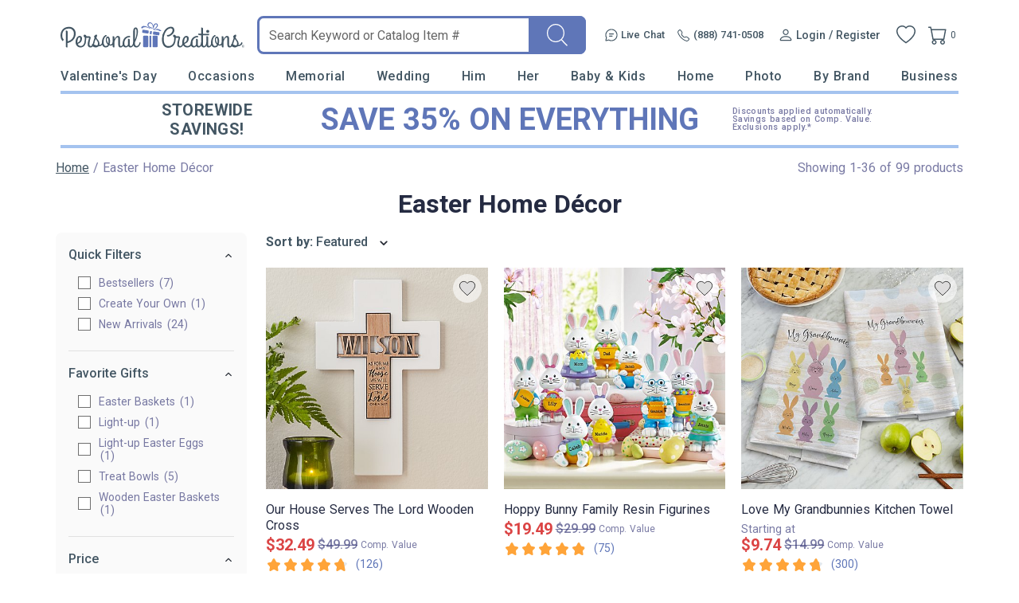

--- FILE ---
content_type: text/html; charset=utf-8
request_url: https://accounts.google.com/o/oauth2/postmessageRelay?parent=https%3A%2F%2Fwww.personalcreations.com&jsh=m%3B%2F_%2Fscs%2Fabc-static%2F_%2Fjs%2Fk%3Dgapi.lb.en.2kN9-TZiXrM.O%2Fd%3D1%2Frs%3DAHpOoo_B4hu0FeWRuWHfxnZ3V0WubwN7Qw%2Fm%3D__features__
body_size: 163
content:
<!DOCTYPE html><html><head><title></title><meta http-equiv="content-type" content="text/html; charset=utf-8"><meta http-equiv="X-UA-Compatible" content="IE=edge"><meta name="viewport" content="width=device-width, initial-scale=1, minimum-scale=1, maximum-scale=1, user-scalable=0"><script src='https://ssl.gstatic.com/accounts/o/2580342461-postmessagerelay.js' nonce="jzYsbcZByl-HfmqbJLszQw"></script></head><body><script type="text/javascript" src="https://apis.google.com/js/rpc:shindig_random.js?onload=init" nonce="jzYsbcZByl-HfmqbJLszQw"></script></body></html>

--- FILE ---
content_type: application/javascript
request_url: https://www.personalcreations.com/scripts/functions.js?58b171e15c9eadcb5e8f4960b4e3c57525af4c0b
body_size: 47549
content:
var keepMenuUp = true;
var keepHelpMenuUp = '';
var xmlHttp;

if (typeof Object.assign != 'function') {
    Object.assign = function(target) {
        'use strict';
        if (target == null) {
            throw new TypeError('Cannot convert undefined or null to object');
        }

        target = Object(target);
        for (var index = 1; index < arguments.length; index++) {
            var source = arguments[index];
            if (source != null) {
                for (var key in source) {
                    if (Object.prototype.hasOwnProperty.call(source, key)) {
                        target[key] = source[key];
                    }
                }
            }
        }
        return target;
    };
}

if (!Array.prototype.includes) {
    Object.defineProperty(Array.prototype, 'includes', {
        value: function(valueToFind, fromIndex) {
            if (this == null) {
                throw new TypeError('"this" is null or not defined');
            }

            var o = Object(this);
            var len = o.length >>> 0;
            if (len === 0) {
                return false;
            }
            var n = fromIndex | 0;
            var k = Math.max(n >= 0 ? n : len - Math.abs(n), 0);
            function sameValueZero(x, y) {
                return x === y || (typeof x === 'number' && typeof y === 'number' && isNaN(x) && isNaN(y));
            }

            while (k < len) {
                if (sameValueZero(o[k], valueToFind)) {
                    return true;
                }
                k++;
            }
            return false;
        }
    });
}

function setCartNumber(number)
{
    if (isResponsive()) {
        setMobileCartNumber(number);
        return;
    }
    if (!$('#nav_cart_num').length) {
        return;
    }
    $('#nav_cart_num').html(number);
    if (number > 0) {
        $('#nav_cart_num').show();
        if (SITE_ID == SITE_STI) {
            $('#nav_cart img').css({
                'vertical-align': 'text-bottom',
                'margin-right': '7px'
            });
        }
    } else {
        if ($('#nav_cart_num').hasClass('hide-on-none')) {
            $('#nav_cart_num').hide();
        }
        if (SITE_ID == SITE_STI) {
            $('#nav_cart img').css({
                'vertical-align': 'text-top',
                'margin-right': 0
            });
        }
    }
}

function setMobileCartNumber(number) {
    var selector = '.num_of_items';
    if (SITE_ID == SITE_CW) {
        selector = '.cart_number_of_items';
    } else if (SITE_ID == SITE_MCC) {
        selector = '.number_of_items';
    }
    if (number == 0) {
        $(selector).hide();
    } else {
        if ($(selector).length == 0) {
            var html = '<div class="'+selector.substring(1)+'">' + number + '</div>';
            $('#nav_cart').append(html);
        } else {
            $(selector).html(number);
            $(selector).show();
        }
    }
}

function html(unsafe) {
    return unsafe.replace(/[&<>"']/g, function(m) {
        return {'&': '&amp;', '<': '&lt;', '>': '&gt;', '"': '&quot;', "'": '&#39;'}[m];
    });
}

// overwrite toFixed, to fix digital precision like: 0.995.toFixed(2), 1.335.toFixed(2)
Number.prototype.fixNumber = function(n) {
    var scaledNum;
    var result = this + '';
    if (this < 1e-6) {
        result = '0';
    }
    var dotIndex = result.indexOf(".");
    if (dotIndex > 0) {
        var numArr = result.split('.');
        if (numArr[1].length > n) {
            scaledNum = numArr[0] + '' + numArr[1].substr(0, n);
            if (numArr[1].substr(n, 1) >= 5) {
                scaledNum = (parseInt(scaledNum) + 1) + '';
            }
            if (n>0) {
                result = (scaledNum.length > n ? scaledNum.substr(0, scaledNum.length - n) : 0)
                       + '.'
                       + scaledNum.substr(-n);
            } else {
                result = scaledNum;
            }
        }
    }

    if (n > 0) {
        var arr = result.split('.');
        var decimal_len = 0;
        if (arr.length < 2) {
            result += '.';
        } else {
            decimal_len = arr[1].length;
        }
        if (decimal_len < n) {
            for (var i = decimal_len; i < n; i++) {
                result += '0';
            }
        }
    }
    return result;
};

function createXmlHttpRequest() {
	if(window.ActiveXObject) {
		xmlHttp = new ActiveXObject("Microsoft.XMLHTTP");
	} else if (window.XMLHttpRequest) {
		xmlHttp = new XMLHttpRequest();
	}
}

//this is used for optimizely experiments!
function createCookie(name, value, days, strip_www) {
  var expires = "";
  if (days) {
      var date = new Date();
      date.setTime(date.getTime()+(days*24*60*60*1000));
      expires = "; expires="+date.toUTCString();
  }

  var host = '';
  if(strip_www) {
      host = window.location.host.replace('www\.', '.');
  }
  document.cookie = name+"="+value+expires+";domain=" + host + "; path=/";
}

//this is used for optimizely experiments!
function readCookie(name) {
    return getcookie( name );
}
function getCookie(name) {
    return getcookie( name );
}
function encodeStr(code){
    var c=String.fromCharCode(code.charCodeAt(0)+code.length);
    for(var i=1;i<code.length;i++){
        c+=String.fromCharCode(code.charCodeAt(i)+code.charCodeAt(i-1));
    }
    return encodeURIComponent(c);
}

function decodeStr(code){
	code = decodeURIComponent(code);
    var c=String.fromCharCode(code.charCodeAt(0)-code.length);
    for(var i=1;i<code.length;i++){
        c+=String.fromCharCode(code.charCodeAt(i)-c.charCodeAt(i-1));
    }
    return c;
}

function isEligiblePayIn4ByAmount(amount, min_amt, max_amt) {
    if (typeof(min_amt)=='undefined') min_amt = 30;
    if (typeof(max_amt)=='undefined') max_amt = 1500;
    amount = parseFloat(amount);
    return amount>0 && amount>=min_amt && amount<=max_amt;
}

function setAfterPayMessageAmount(amount, callback) {
    DevConsole.log('setAfterPayMessageAmount:' + amount);
    if ($('.callout-afterpay').length) {
        $.waitUntil(function () {
            return typeof(AFTERPAY_PLACEMENT_CREATED)!='undefined' && AFTERPAY_PLACEMENT_CREATED;
        }).then(function () {
            setTimeout(function () {
                DevConsole.log('update afterPay amount:' + amount);
                $('afterpay-placement').attr('data-amount', amount);
                $('.callout-afterpay').slideDown('normal', function () {
                    if (typeof(callback) === 'function') {
                        callback();
                    }
                });
            }, 0);
        });
    } else if ($('afterpay-placement').length) {
        $('afterpay-placement').attr('data-amount', amount);
    }
}

function togglePayIn4(amount, delay) {
    DevConsole.log('togglePayIn4:' + amount);
    if ($('div[data-pp-message], div[data-pp-message-custom]').length || $('.paypal_break_message').length) {
        if (typeof(delay)=='undefined') delay = 500;

        $.waitUntil(function() {return typeof(paypal)!='undefined'}).then(function () {
            setTimeout(function () {
                if (typeof(amount)=='undefined') {
                    if ($('div[data-pp-message], div[data-pp-message-custom]').length) {
                        amount = $('div[data-pp-message], div[data-pp-message-custom]').attr('data-pp-amount');
                    } else if (typeof(BraintreeClient)!=='undefined') {
                        amount = BraintreeClient.getAmounts()[0];
                    }
                }
                DevConsole.log('update to amount:' + amount);
                // remove extra class before rerender message
                var extra_class = $('div[data-pp-message]').attr('data-pp-extra-class-onrender');
                if (extra_class) {
                    $('div[data-pp-message]').removeClass(extra_class);
                }
                $('div[data-pp-message], div[data-pp-message-custom]').attr('data-pp-amount', amount);

                if (isEligiblePayIn4ByAmount(
                    amount,
                    $('div[data-pp-message],div[data-pp-message-custom]').attr('data-pp-min-amount'),
                    $('div[data-pp-message], div[data-pp-message-custom]').attr('data-pp-max-amount')))
                {
                    $('div[data-pp-message-custom]').html(getCustomPayIn4Message(amount))
                    $('div[data-pp-message], div[data-pp-message-custom]').show();
                    $('.paypal_break_message').show();
                    var extra_class = $('div[data-pp-message]').attr('data-pp-extra-class-onrender');
                    if (extra_class && !$('div[data-pp-message]').hasClass(extra_class)) {
                        setTimeout(function () {
                            $('div[data-pp-message]').addClass(extra_class);
                        }, 3000);
                    }
                } else {
                    $('div[data-pp-message], div[data-pp-message-custom]').hide();
                    $('.paypal_break_message').hide();
                }
            }, delay);
        });
    }
}

function getCustomPayIn4Message(amount) {
    var message = '';
    var paypal_logo = '/templates/images/paypal_logo.svg';
    if (isEligiblePayIn4ByAmount(amount)) {
        message = 'or 4 interest-free payments of $'+((amount/4).fixNumber(2));
    } else {
        message = 'or 4 interest-free payments on purchases of $30-$1,500';
    }
    message += ' with <img class="paypal-logo" src="'+paypal_logo+'"> <span style="font-size:smaller;">ⓘ</span>';
    return message;
}

function ajaxRequest(url, data, opts) {
    var options = {
        type: "post",
        url: url,
        dataType: "json",
        data: data,
        timeout: 30000
    };
    if (opts) {
        options = $.extend(options, opts);
    }
    return $.ajax(options).catch(function (err) {
        DevConsole.log(err);
    });
}

function ajaxComponent(uri, params) {
    if (typeof (params) == 'undefined') params = {};
    var dtd = $.Deferred();
    var cacheKey = 'component:' + uri + ':' + JSON.stringify(params);
    if (Status.get(cacheKey)) {
        dtd.resolve(Status.get(cacheKey));
    } else {
        ajaxRequest('/common/component', $.extend({ 'uri': uri }, params)).then(function (res) {
            if (res.status === 200) {
                Status.set(cacheKey, res.data);
                dtd.resolve(res.data);
            } else {
                dtd.reject(res.msg);
            }
        });
    }
    return dtd;
}

function logClient(msg) {
    $.post('/webservices/logClient.php', {
        'msg': msg,
        'page': typeof(VALIDATE_PAGE) != 'undefined' ? VALIDATE_PAGE : location.href,
        'c': typeof(VALIDATE_C) != 'undefined' ? VALIDATE_C : ''
    });
}

function increaseUsedFeature(exp_id) {
    $.post('/ajax_ab_test.php', {action: 'increase_used_feature', 'exp_id': exp_id});
}

function setUsedFeature(exp_id, value, increase_only, extras) {
    if (readCookie('OPTIMIZELY_VERSION_'+exp_id)) {
        if (getVisitorId(exp_id) == 0) {
            return;
        }
        if (!extras) extras = {};
        var setRequest = function() {
            $.post('/ajax_ab_test.php', {
                action: 'set_used_feature',
                'exp_id': exp_id,
                'value': value,
                'url': location.href,
                'increase_only' : typeof(increase_only)!=='undefined' && increase_only ? 1 : 0,
                'version': extras.version ? extras.version : ''
            });
        };
        if (extras.waitVisitorCreated) {
            $.waitUntil(function (){
                return getVisitorId(exp_id) > 0;
            }).then(function () {
                setRequest();
            });
        } else {
            setRequest();
        }
    }
}

function getVisitorId(exp_id) {
    var cookieValue = readCookie('OPTIMIZELY_VERSION_'+exp_id);
    if (cookieValue) {
        return getVisitorIdByValue(cookieValue);
    } else {
        return 0;
    }
}

function getVisitorIdByValue(cookieValue) {
    var visitor_id = 0;
    var cookie_arr = cookieValue.split('|'); // version_name|version_id|visitor_id
    if (cookie_arr.length >= 3) {
        visitor_id = cookie_arr[2];
    }
    return visitor_id;
}

function setUsedFeatureForBreakPoint(exp_id, original_width) {
    // var ABTestExperimentController_EXPERIMENT_STI_WIDTH = 87;
    var break_point_key = 'OPTIMIZELY_VERSION_' + exp_id;
    if(typeof count == 'undefined') count = 1;
    setTimeout(function(){
        var cookie_str = getcookie(break_point_key);
        if ( cookie_str ) {
            var cookie_arr = cookie_str.split('|'); // version_name|version_id|visitor_id
            if (cookie_arr.length == 3 && cookie_arr[2] > 1) {
                var width = window.innerWidth;
                var break_point = 1280;
                if(original_width){
                    break_point = width;
                } else if(width >= 1900){
                    break_point = 1920;
                } else if(width >= 1420 && width < 1900) {
                    break_point = 1440;
                }
                setUsedFeature(exp_id, break_point);
                return false;
            }else if(count < 5){
                setTimeout(function(){
                    count++;
                    DevConsole.log('setUsedFeatureForBreakPoint:'+count);
                    setUsedFeatureForBreakPoint(exp_id, original_width);
                }, 1500);
            }
        }
    }, 700);
}

function checkAndCreateABTestVistor(is_manual) {
    var is_mobile = $('body').hasClass('responsive') || window.is_mobile || window.is_mobile_phone ? 1 : 0;
    var visitor_prefix = typeof is_manual !== 'undefined' && is_manual ? '-2' : '-1';
    var status_key = 'checkAndCreateABTestVistor-'+visitor_prefix;
    var dtd = $.Deferred();
    var status = Status.get(status_key);
    DevConsole.log('checkAndCreateABTestVistor', visitor_prefix, status);
    if (status === 'done') {
        dtd.resolve();
    } else if (status === 'creating') {
        $.waitUntil(function (){
            if (Status.get(status_key) === 'done') {
                dtd.resolve();
            }
        });
    } else {
        Status.set(status_key, 'creating');
        var createVisitor = function() {
            $.post('/ajax_ab_test.php', {
                action:'create_visitor',
                is_mobile: is_mobile,
                'url': location.href,
                is_manual: is_manual ? 1 : 0
            }, function() {
                Status.set(status_key, 'done');
                dtd.resolve();
            });
        };
        var exists = 0;
        $.each(document.cookie.split(/; */), function()  {
            var splitCookie = this.split('=');
            if ( splitCookie[0].substring(0, String('OPTIMIZELY_VERSION').length) === 'OPTIMIZELY_VERSION' ) {
                var visitorId = getVisitorIdByValue(splitCookie[1]);
                // Check if visitor_id starts with the prefix followed by a dot (e.g., "-1.nonce" or "-2.nonce")
                if (typeof visitorId === 'string' && visitorId.indexOf(visitor_prefix + '.') === 0) {
                    exists++;
                    createVisitor();
                    return false;
                }
            }
        });
        if (!exists) {
            Status.set(status_key, 'done');
            dtd.resolve();
        }
    }
    return dtd.promise();
}

var ABTestExperimentController = {
    isVersion: function(experiment_id, versionName) {
        // Updated regex to support nonce format: -1.nonce or -2.nonce
        var regex = new RegExp("OPTIMIZELY_VERSION_" + experiment_id + "=" + versionName + "\\|\\d+\\|\\-?[\\d\\.]+");
        return regex.test(document.cookie);
    },
    hasExperiment: function(experiment_id) {
        var regex = new RegExp("OPTIMIZELY_VERSION_" + experiment_id + "=");
        return regex.test(document.cookie);
    },
    getVersionName: function(experiment_id) {
        // Updated regex to support nonce format: -1.nonce or -2.nonce
        var regex = new RegExp("OPTIMIZELY_VERSION_" + experiment_id + "=(.*?)\\|\\d+\\|\\-?[\\d\\.]+");
        var cookie = document.cookie.match(regex);
        if (cookie && cookie[1]) {
            return cookie[1];
        }
        return '';
    },
    getVisitorId: function(experiment_id) {
        // Updated regex to support nonce format: -1.nonce or -2.nonce
        var regex = new RegExp("OPTIMIZELY_VERSION_" + experiment_id + "=(.*?)\\|(\\d+)\\|([\\-\\d\\.]+)");
        var cookie = document.cookie.match(regex);
        
        if (cookie && cookie[3]) {
            // If it contains a dot, it's in nonce format (e.g., "-1.nonce")
            if (cookie[3].indexOf('.') !== -1) {
                return cookie[3]; // Return the full string including nonce
            }
            return parseInt(cookie[3], 10) || 0;
        }
        return 0;
    }
};
var OptimizelyController = {

	isVersion: function(versionName) {
        return document.cookie.indexOf("OPTIMIZELY_VERSION_" + versionName + "=1") !== -1;
	},

    checkVersion : function(versions, callback) {
        DevConsole.log('OptimizelyController.checkVersion()');
        var tryTimes = 0;
        var totalTimes = 1000;
        var checkInterval = setInterval( function() {
            var isSet = false;
            for (var versionName in versions) {
                versions[versionName] = OptimizelyController.isVersion(versionName);
                if (versions[versionName]) {
                    isSet = true;
                }
            }

            if (isSet || tryTimes>totalTimes) {
                DevConsole.log('OptimizelyController.checkVersion -> end');
                clearInterval(checkInterval);
                if (callback) {
                    callback(versions);
                }
            }

            tryTimes++;
        }, 1000);
    }
};

var Status = {
    status : {},
    status_timers : {},
    set : function(name, value, auto_clear) {
        var self = this;
        if (typeof(self.status_timers[name]) !== 'undefined') {
            clearTimeout(self.status_timers[name]);
        }
        self.status[name] = value;
        if (auto_clear) {
            self.status_timers[name] = setTimeout(function () {
                delete self.status_timers[name];
                delete self.status[name];
            }, auto_clear);
        }
    },
    get : function(name) {
        return this.status[name];
    },
    clear : function(name) {
        delete this.status[name];
    }
};



function ajaxErrorHandler(queryString, responseText) {
	if(responseText.match(/^RESULTS\:/)) {
		responseText = responseText.replace('RESULTS:', '');
		return responseText.split("\t");

	} else if (responseText != '') {
		createXmlHttpRequest();
		xmlHttp.open('POST', '/ajax/ajax_error_handler.php', true);
		xmlHttp.setRequestHeader("Content-Type", "application/x-www-form-urlencoded;");
		xmlHttp.send('queryString='+escape(queryString)+'&responseText='+escape(responseText));

		//if we're in dev
		if(window.location.href.match(/\/\/simplytoimpress\//) ) {
			var result = responseText.replace(/\<br.*\>/gi, "\n");
			alert("URL: " + queryString + "\n\n" + result);
		} else {
			alert("Sorry, the system encountered an error processing your request.  Please try again.");
		}
	}
}

function subMenu(id, onoff) {
	id = id.substr(id.length - 1);
	var bgpos = $('#main_menu_'+id).css('backgroundPosition');

	//damn ie
	if(typeof(bgpos) == 'undefined') { bgpos = $('#main_menu_'+id).css('background-position-x') + ' ' + $('#main_menu_'+id).css('background-position-y') };

	bgpos = bgpos.split(' ');
	var bgposX = bgpos[0].replace('px', '');
	if(onoff=='on') {
		$('#main_menu_'+id).css('backgroundPosition', bgposX+'px 38px');
		$('#sub_menu_'+id).show();
	} else {
		$('#main_menu_'+id).css('backgroundPosition', bgposX+'px 0px');
		$('#sub_menu_'+id).hide();
	}

}

function clearCookie(name){
    return deleteCookie(name);
}
function deleteCookie(name) {
	var date = new Date();
	date.setTime(date.getTime()+(-1*24*60*60*1000));
	document.cookie = name+"=''; expires="+date.toGMTString()+"; path=/";
}

function deleteCookieWithOption (key, options) {
    // Must not alter options, thus extending a fresh object...
    $.cookie(key, '', $.extend({}, options, { expires: -1 }));
    return !$.cookie(key);
};

function showHelpMenu(id) {
	document.getElementById('img_'+id).src=CDN+'/images/personalize/'+id+'_over.gif';
	document.getElementById('div_'+id).style.display='block';
	keepHelpMenuUp = id;
}

function hideHelpAfterDelay(id) {
	setTimeout('hideHelpMenu(\'' + id + '\')', 100);
	keepHelpMenuUp = '';
}

function hideHelpMenu(id) {
	if(id != keepHelpMenuUp) {
		document.getElementById('div_'+id).style.display='none';
		document.getElementById('img_'+id).src=CDN+'/images/personalize/'+id+'.gif';
	}
}

function showMenu(id) {
	document.getElementById(id).style.display='block';
	keepMenuUp = true;
}
function hideAfterDelay(id) {
	setTimeout('hideMenu(\'' + id + '\')', 500);
	keepMenuUp = false;
}

function hideMenu(id) {
	if(!keepMenuUp) document.getElementById(id).style.display='none';
}

function switchSelectedHiddenDieCut() {
	if ($('.section_die_cuts div.die_cut_available').length > 8) { // desktop detail
		if ($('.section_die_cuts div.die_cut_available span.die_cut_active:hidden').length) {
            $('.section_die_cuts div.die_cut_available:has(span.die_cut_active)').insertBefore($('.section_die_cuts div.die_cut_available').eq(7));
		}
	} else if ($('#details-container .dieCutIcons div').length > 8) { // mobile detail
		if ($('#details-container .dieCutIcons div.on:hidden').length) {
			$('#details-container .dieCutIcons div.on').insertBefore($('#details-container .dieCutIcons div').eq(7));
		}
	} else if ($('#DIE_CUT_OPTIONS div.die-cut-selection').length > 8) {
		if ($('#DIE_CUT_OPTIONS div.die-cut-selection img.die_cut_active:hidden').length) { // desktop designer
            $('#DIE_CUT_OPTIONS div.die-cut-selection:has(img.die_cut_active)').insertBefore($('#DIE_CUT_OPTIONS div.die-cut-selection').eq(7));
		} else if ($('#DIE_CUT_OPTIONS div.die-cut-selection div.die_cut_active:hidden').length) { // mobile designer
            $('#DIE_CUT_OPTIONS div.die-cut-selection:has(div.die_cut_active)').insertBefore($('#DIE_CUT_OPTIONS div.die-cut-selection').eq(7));
		}
	}
}

function openwin(url, w, h) {
	w2 = w + 30;
	h2 = h + 60;
	 newwindow = window.open(url,'window1','scrollbars=no,'+
			'menubar=no,height='+h2+',width='+w2+',left=150,top=0,resizable=yes,toolbar=no,'+
			'location=no,status=no');
	 if (w && h) { newwindow.resizeTo(w2,h2); }
	 if (window.focus) {newwindow.focus();}
}


function openwin2(url, options) {
	 newwindow = window.open(url,'window2',options);
	 if (window.focus && newwindow) {newwindow.focus();}
}

function openwin3(url, title, w, h, options) {
    // Fixes dual-screen position   Most browsers   Firefox
    var dualScreenLeft = window.screenLeft != undefined ? window.screenLeft : screen.left;
    var dualScreenTop = window.screenTop != undefined ? window.screenTop : screen.top;
    width = window.innerWidth ? window.innerWidth : document.documentElement.clientWidth ? document.documentElement.clientWidth : screen.width;
    height = window.innerHeight ? window.innerHeight : document.documentElement.clientHeight ? document.documentElement.clientHeight : screen.height;

    var left = ((width / 2) - (w / 2)) + dualScreenLeft;
    var top = ((height / 2) - (h / 2)) + dualScreenTop;
    var newWindow = window.open(url, 'windowname', 'scrollbars=yes, width=' + w + ', height=' + h + ', top=' + top + ', left=' + left);

    // Puts focus on the newWindow
    if (window.focus) {
        newWindow.focus();
    }
}

function findPos(obj) {
	var curleft = curtop = 0;
	if (obj.offsetParent) {
		curleft = obj.offsetLeft
		curtop = obj.offsetTop
		while (obj = obj.offsetParent) {
			curleft += obj.offsetLeft
			curtop += obj.offsetTop
		}
	}
	return [curleft,curtop];
}

function disableEnterKey(e)
{
     var key;
     if(window.event)
          key = window.event.keyCode;     //IE
     else
          key = e.which;     //firefox

     if(key == 13) {
    	 DevConsole.log('prevent');
    	 return false;
	}
    return true;
}

/*
function supports_canvas() {
  return !!document.createElement('canvas').getContext;
}
*/

/**
 * Gets the given event's position relative to the document counting the offset if passed
 * @returns a JSON object representing the position {x,y}
 */
function getEvtPos(e, offset)
{
	var pos = {x:0,y:0};

	if (!e) e = window.event;
	if (typeof(e.pageX) == 'undefined' && typeof(e.changedTouches) != 'undefined') {
		e.pageX = e.changedTouches[0].pageX;
		e.pageY = e.changedTouches[0].pageY;
	} else if (typeof(e.pageX) == 'undefined' && typeof(e.changedPointers) != 'undefined') {
		e.pageX = e.changedPointers[0].pageX;
		e.pageY = e.changedPointers[0].pageY;
	}
	if (e.pageX || e.pageY) 	{
		pos.x = e.pageX;
		pos.y = e.pageY;
	}
	else if (e.clientX || e.clientY) 	{
		pos.x = e.clientX + document.body.scrollLeft
			+ document.documentElement.scrollLeft;
		pos.y = e.clientY + document.body.scrollTop
			+ document.documentElement.scrollTop;
	}
	// If an offset object is given then calculate relative distances
	if(offset) {
		pos.x = pos.x - offset.left;//offsetLeft; // get the X axis of image
		pos.y = pos.y - offset.top;
	}

	return pos;
}

/**
 * If div1 is contained in div2
 */
function isContained(div1, div2, edge) {
    if (typeof(edge)!='undefined' && edge) {
        return (
            Math.round( Math.max(div1.offset().left, edge.left) ) >= Math.round( div2.offset().left ) &&
            (Math.round( Math.min(div1.offset().left + div1.width(), edge.right) ) <= Math.round( div2.offset().left + div2.width() )) &&
            Math.round( Math.max(div1.offset().top, edge.top) ) >= Math.round( div2.offset().top ) &&
            (Math.round( Math.min(div1.offset().top + div1.height(), edge.bottom) ) <= Math.round( div2.offset().top + div2.height() ))
        );
    } else {
        return (
            div1.offset().left >= div2.offset().left &&
            (div1.offset().left + div1.width() <= div2.offset().left + div2.width()) &&
            div1.offset().top >= div2.offset().top &&
            (div1.offset().top + div1.height() <= div2.offset().top + div2.height())
        );
    }
}

function isContainedByOthers(div, others, edge) {
    for (var i=0; i<others.length; i++) {
        if (isContained(div, $(others[i]), edge)) {
            return true;
        }
    }
    return false;
}

function parse_url (str, component) {
    // Parse a URL and return its components
    //
    // version: 1109.2015
    // discuss at: http://phpjs.org/functions/parse_url
    // +      original by: Steven Levithan (http://blog.stevenlevithan.com)
    // + reimplemented by: Brett Zamir (http://brett-zamir.me)
    // + input by: Lorenzo Pisani
    // + input by: Tony
    // + improved by: Brett Zamir (http://brett-zamir.me)
    // %          note: Based on http://stevenlevithan.com/demo/parseuri/js/assets/parseuri.js
    // %          note: blog post at http://blog.stevenlevithan.com/archives/parseuri
    // %          note: demo at http://stevenlevithan.com/demo/parseuri/js/assets/parseuri.js
    // %          note: Does not replace invalid characters with '_' as in PHP, nor does it return false with
    // %          note: a seriously malformed URL.
    // %          note: Besides function name, is essentially the same as parseUri as well as our allowing
    // %          note: an extra slash after the scheme/protocol (to allow file:/// as in PHP)
    // *     example 1: parse_url('https://username:password@hostname/path?arg=value#anchor');
    // *     returns 1: {scheme: 'http', host: 'hostname', user: 'username', pass: 'password', path: '/path', query: 'arg=value', fragment: 'anchor'}
    var key = ['source', 'scheme', 'authority', 'userInfo', 'user', 'pass', 'host', 'port',
                        'relative', 'path', 'directory', 'file', 'query', 'fragment'],
        ini = (this.php_js && this.php_js.ini) || {},
        mode = (ini['phpjs.parse_url.mode'] &&
            ini['phpjs.parse_url.mode'].local_value) || 'php',
        parser = {
            php: /^(?:([^:\/?#]+):)?(?:\/\/()(?:(?:()(?:([^:@]*):?([^:@]*))?@)?([^:\/?#]*)(?::(\d*))?))?()(?:(()(?:(?:[^?#\/]*\/)*)()(?:[^?#]*))(?:\?([^#]*))?(?:#(.*))?)/,
            strict: /^(?:([^:\/?#]+):)?(?:\/\/((?:(([^:@]*):?([^:@]*))?@)?([^:\/?#]*)(?::(\d*))?))?((((?:[^?#\/]*\/)*)([^?#]*))(?:\?([^#]*))?(?:#(.*))?)/,
            loose: /^(?:(?![^:@]+:[^:@\/]*@)([^:\/?#.]+):)?(?:\/\/\/?)?((?:(([^:@]*):?([^:@]*))?@)?([^:\/?#]*)(?::(\d*))?)(((\/(?:[^?#](?![^?#\/]*\.[^?#\/.]+(?:[?#]|$)))*\/?)?([^?#\/]*))(?:\?([^#]*))?(?:#(.*))?)/ // Added one optional slash to post-scheme to catch file:/// (should restrict this)
        };

    var m = parser[mode].exec(str),
        uri = {},
        i = 14;
    while (i--) {
        if (m[i]) {
          uri[key[i]] = m[i];
        }
    }

    if (component) {
        return uri[component.replace('PHP_URL_', '').toLowerCase()];
    }
    if (mode !== 'php') {
        var name = (ini['phpjs.parse_url.queryKey'] &&
                ini['phpjs.parse_url.queryKey'].local_value) || 'queryKey';
        parser = /(?:^|&)([^&=]*)=?([^&]*)/g;
        uri[name] = {};
        uri[key[12]].replace(parser, function ($0, $1, $2) {
            if ($1) {uri[name][$1] = $2;}
        });
    }
    delete uri.source;
    return uri;
}

function addToQueryString(url, newParams) {
	breakdown = parse_url(url);
newUrl = breakdown.scheme + "://" + breakdown.host + breakdown.path + (breakdown.query ? '?' + breakdown.query + '&' : '?') + newParams + (breakdown.fragment ? '#' + breakdown.fragment : '');
	return newUrl;
}

function in_array (needle, haystack, argStrict) {
    var key = '',
        strict = !! argStrict;

    if (strict) {
        for (key in haystack) {
            if (haystack[key] === needle) {
                return true;
            }
        }
    } else {
        for (key in haystack) {
            if (haystack[key] == needle) {
                return true;
            }
        }
    }

    return false;
}

/**
 *
 * @param obj Object
 * @param keyString string "key1.key2"
 * @param defaultValue default value if undefined
 * @returns {*}
 */
function getObjectValue(obj, keyString, defaultValue) {
    if (typeof(obj) === 'undefined') obj = {};
    var keys = keyString.split('.');
    for(var i=0; i<keys.length; i++){
        if (obj !== null && typeof(obj) === 'object') {
            if (typeof (obj[keys[i]]) === 'undefined') {
                obj = undefined;
                break;
            } else {
                obj = obj[keys[i]];
            }
        } else {
            obj = undefined;
        }
    }
    return typeof(obj)==='undefined' && typeof(defaultValue)!=='undefined' ? defaultValue : obj;
}

// sort object array like [{a: 1}, {a:0}, {a:2}] by key
function objectArraySort(arr, keyName, sortBy) {
    sortBy = typeof(sortBy)!=='undefined' && sortBy.toUpperCase()==='DESC' ? 'DESC' : 'ASC';
    var getValue = function(obj, keyName) {
        if (typeof(obj[keyName])!=='undefined') {
            return obj[keyName];
        } else if (typeof(obj['attributes'][keyName])!=='undefined') {
            return obj['attributes'][keyName];
        } else {
            return '';
        }
    };
    var compare = function (keyName) {
        return function (objA, objB) {
            var valueA = getValue(objA, keyName);
            var valueB = getValue(objB, keyName);
            if (valueA == valueB) {
                return 0;
            } else {
                if (sortBy==='DESC') {
                    return valueA > valueB ? -1 : 1;
                } else {
                    return valueA > valueB ? 1 : -1;
                }
            }
        }
    };
    arr.sort(compare(keyName))
}

function toCurrency(number) {
    var number = number.toString(),
    dollars = number.split('.')[0],
    cents = (number.split('.')[1] || '') +'00';
    dollars = dollars.split('').reverse().join('')
        .replace(/(\d{3}(?!$))/g, '$1,')
        .split('').reverse().join('');
    return dollars + '.' + cents.slice(0, 2);
}

function getViewportSizes() {
    var viewportWidth;
    var viewportHeight;

    if (typeof window.innerWidth != 'undefined') {
        // the more standards compliant browsers (mozilla/netscape/opera/IE7) use window.innerWidth and window.innerHeight
        viewportWidth = window.innerWidth,
        viewportHeight = window.innerHeight
    } else if (typeof document.documentElement != 'undefined' && typeof document.documentElement.clientWidth != 'undefined' && document.documentElement.clientWidth != 0) {
        // IE6 in standards compliant mode (i.e. with a valid doctype as the first line in the document)
        viewportWidth = document.documentElement.clientWidth,
        viewportHeight = document.documentElement.clientHeight
    } else {
        // older versions of IE
        viewportWidth = document.getElementsByTagName('body')[0].clientWidth,
        viewportHeight = document.getElementsByTagName('body')[0].clientHeight
    }

    // determine scroll position
    var supportPageOffset = window.pageXOffset !== undefined;
    var isCSS1Compat = ((document.compatMode || "") === "CSS1Compat");

    var scrollX = supportPageOffset ? window.pageXOffset : isCSS1Compat ? document.documentElement.scrollLeft : document.body.scrollLeft;
    var scrollY = supportPageOffset ? window.pageYOffset : isCSS1Compat ? document.documentElement.scrollTop : document.body.scrollTop;

    // flag if the page is scrolled
    var windowScrolled = scrollX > 0 || scrollY > 0 ? true : false;

    // flag if the client is zoomed
    var zoom = document.documentElement.clientWidth / window.innerWidth;
    var windowZoomed = zoom > 1 ? true : false;

    var viewportResult = {
        'viewportWidth':  viewportWidth,
        'viewportHeight' : viewportHeight,
        'scrollX': scrollX,
        'scrollY': scrollY,
        'windowScrolled': windowScrolled,
        'windowZoomed': windowZoomed,
        'zoom': zoom
    };

    return viewportResult;
}

/**
 * Write debug info for javascript.
 * e: exception
 * autoReport: auto send debug info to '/webservices/getDebugInfo.php'.
 * page: current page URI
 * c: validation parameter, see /common/parts/debug_inof.php.
 */
function writeDebug(e, autoReport, page, c){
	if('undefined' == typeof(LOG_JS_ERROR) || !LOG_JS_ERROR){
		return;
	}
	//var trace = printStackTrace();
	if('' == $('#txtDebug').html()){
		$('#txtDebug').html('---Debug Information---\n\n');
	}
	var msgType = typeof(e);
	//$('#txtDebug').html($('#txtDebug').html() + e + "\n" + (msgType=='string'?'':trace.join('\n') + "\n\n"));
	if('undefined' != typeof($('#txtDebug')) && null != $('#txtDebug').html()){
		$('#txtDebug').html($('#txtDebug').html() + e + "\n");
	}

	if('undefined' == typeof(autoReport) || autoReport){
		var info = 'undefined' != typeof($('#txtDebug')) && null != $('#txtDebug').html()? $('#txtDebug').html():('---Debug Information---\n\n' + e);
		var page = 'undefined' != typeof(page)?page:$('#divDebugInfo input[name=page]').val();
		var c = 'undefined' != typeof(c)?c:$('#divDebugInfo input[name=c]').val();
		DevConsole.log(info);
		//$.post('/webservices/getDebugInfo.php', {"txtDebug":info, "page":page, "c":c, "autoReport":1}, function(){});
	}
}

/** checkIsPhoneNum
 * valid char:
	space
	()-+.*#
	0~9
	total 8-20 characters, total numbers should be 8-20
 * @param str
 * @returns {Boolean}
 */
function checkIsPhoneNum(str){
	var m1 = str.match(/(\d)/g);
	var m2 = str.match(/^[\(\)\-*#0-9\.\+\s]{8,20}$/);
	if(m2 && m1 && m1.length>=8 && m1.length<=20){
		return true;
	}else{
		return false;
	}
}
function formatPhoneNum(str) {
    var phone = str.replace(/\D/g, '');
    var formatted = '';
    if (phone.length >= 10) {
        var start = 0;
        if (phone.length > 10) {
            formatted = '+' + phone.substr(0, phone.length-10) + '-';
            start = phone.length - 10;
        }
        formatted += phone.substr(start, 3) + '-' + phone.substr(start+3, 3) + '-' + phone.substr(start+6);
    } else {
        formatted = str;
    }
    return formatted;
}

function isEmail(str) {
    var pattern = /^[^-_.*][a-z0-9_+-]*([.][a-z0-9_+-]+)*[@][a-z0-9_-]+([.][a-z0-9_-]+)*[.][a-z]{2,4}$/i;
    return pattern.test(str)
}

//need to synchronize with php function isUSPSOnlyAddress
function isUSPSOnlyAddress(addr1, addr2, state){
    return state == "AA" || state == "AE" || state == "AP"
        || isPoBoxAddress(addr1) || isPoBoxAddress(addr2);
}


function isPoBoxAddress(addr){
    var reg = /^(.*(\s|,|\.))?(po|p\.o\.)?\s{0,}box(\s|#)?(\d+).*$/i;//example:apo,fpo,p1o2, box123,box 123,po box123, box#123, box xxx, P.O.Box123,
    var reg1 = /^(.*(\s|,|\.))?(po|p\.o\.)\s+[#]{0,1}(\d+)*$/i;
    return reg.test(addr) || reg1.test(addr);
}

function isOnlyBoxAddress(addr) {
    var is_po_box = isPoBoxAddress(addr);
    var have_po = /^(.*(\s|,|\.))?(po|p\.o\.)\s{0,}[#]{0,1}(\d+)*/i.test(addr);
    var only_box = is_po_box && ! have_po;
    return only_box;
}

//is function
function isFunction(fn) {
	   return Object.prototype.toString.call(fn)=== '[object Function]';
	}

/*
 * when submit form or run ajax ,hide the submit button and show process img
 * css like
 * <div class="center" style="margin-top:30px;">
	<input class="btn small" type="submit" value="Submit" />
	<img src="/images/ajax-loader2.gif" style="position: absolute; left: 50%; display: none;" id="edit_item_img"/>
   </div>
 * @spinningId  spinning img id
 * @showSpinning    1:show spinning img and hide button , 0  hide spinning img and show submit button
 * @style function or jquery object for change style, example of case
 */
function toggleSpinning(spinningId, showSpinning, style, togglePreButton){
	if(isFunction(style)){
		style();
	}else{
		for(var object in style){
			switch(object){
				case 'parent':
					for(var i=0;i<style[object].length;i++){
						for(var j in style[object][i]){
							$('#'+spinningId).parent().css(j,style[object][i][j]);
						}

					}

					break;
				case 'prev':
					for(var i=0;i<style[object].length;i++){
						for(var j in style[object][i]){
							$('#'+spinningId).prev().css(j,style[object][i][j]);
						}

					}

					break;
				case 'next':
					for(var i=0;i<style[object].length;i++){
						for(var j in style[object][i]){
							$('#'+spinningId).next().css(j,style[object][i][j]);
						}

					}
					break;
				default:
					for(var i=0;i<style[object].length;i++){
						for(var j in style[object][i]){
							$(object).css(j,style[object][i][j]);
						}

					}

				}
		}
	}
    if (typeof(togglePreButton)=='undefined') togglePreButton = 1;
	if(showSpinning){
		if(togglePreButton) $('#'+spinningId).prev().hide();
		$('#'+spinningId).show();
	}else{
        if(togglePreButton) $('#'+spinningId).prev().show();
		$('#'+spinningId).hide();
	}

}

function limitWords(obj) {
	var _opt = $(obj).val();
	if(typeof(_opt) != 'undefined') {
		var maxWords = 3;
	    var words = _opt.split(/\b[\s,\.-:;]*/);
	    if (words.length > maxWords) {
	    	alert("You've reached the maximum of 3 allowed words.");
	    	return false;
	    } else {
	    	return true;
	    }
	}
	return true;
}

function trimEmoji(str) {
    var reg1 = /[\u200D\uFE00-\uFE0F]/g; // ZWJ and variations
    var reg2 = /([\u0023-\u0039]\u20E3|\uDB40[\uDC62-\uDC7F])|([\u00A9\u00AE\u203C\u2049\u2122\u2139\u2194-\u2199\u21A9-\u21AA\u231A-\u231B\u2328\u23CF\u23E9-\u23F3\u23F8-\u23FA\u24C2\u25AA-\u25AB\u25B6\u25C0\u25FB-\u25FE\u2600-\u26FF\u2702\u2705\u2708-\u270D\u270F\u2712\u2714\u2716\u271D\u2721\u2728\u2733-\u2734\u2744\u2747\u274C\u274E\u2753-\u2755\u2757\u2763-\u2764\u2795-\u2797\u27A1\u27B0\u27BF\u2934-\u2935\u2B05-\u2B07\u2B1B-\u2B1C\u2B50\u2B55\u3030\u303D\u3297\u3299])|(\uD83C[\uDC04\uDCCF\uDD70-\uDD7F\uDD8E\uDD91-\uDD9A\uDDE6-\uDDFF\uDE01-\uDE02\uDE1A\uDE2F\uDE32-\uDE3A\uDE50-\uDE51\uDF00-\uDFFF])|(\uD83D[\uDC00-\uDE4F\uDE80-\uDEFF])|(\uD83E[\uDD10-\uDDFF])/g;

    return str.replace(reg1, '').replace(reg2, '');
}

function trimForRealScript(str, accent_chars) {
    if (typeof(accent_chars)==='undefined' || accent_chars) {
        var pattern = /[^\s!"#$%&'()*+,-.\/0123456789:;=?@ABCDEFGHIJKLMNOPQRSTUVWXYZabcdefghijklmnopqrstuvwxyz|~°₀¹₁²₂³₃⁴₄⁵₅⁶₆⁷₇⁸₈⁹₉àáảãạăắằẳẵặâấầẩẫậāąåαάἀἁἂἃἄἅἆἇᾀᾁᾂᾃᾄᾅᾆᾇὰάᾰᾱᾲᾳᾴᾶᾷаǻǎäбЪЬБçćčĉċďðđƌȡɖɗᵭᶁᶑéèẻẽẹêếềểễệëēęěĕėƒĝğġģĥħíìỉĩịîïīĭįıιίϊΐἰἱἲἳἴἵἶἷὶίῐῑῒΐῖῗіїǐĵјЈķĸкκĶłľĺļŀñńňņŉŋóòỏõọôốồổỗộơớờởỡợøōőŏοὀὁὂὃὄὅὸόоöŕřŗśšşșŝťţтτțúùủũụưứừửữựûūůűŭųǔǖǘǚǜüŵωώχхýỳỷỹỵÿŷУźžżÁÀẢÃẠĂẮẰẲẴẶÂẤẦẨẪẬÅĀĄΑΆἈἉἊἋἌἍἎἏᾈᾉᾊᾋᾌᾍᾎᾏᾸᾹᾺΆᾼАǺǍÄΒВÇĆČĈĊСĎÐĐƉƊᴅÉÈẺẼẸÊẾỀỂỄỆËĒĘĚĔĖΕΈἘἙἚἛἜἝΈῈЕЁĞĠĢĜΗΉĦНĤÍÌỈĨỊÎÏĪĬĮİΙΊΪἸἹἻἼἽἾἿῘῙῚΊИІЇĴКΚĹŁĻĽĿМΜмŃÑŇŅŊΝÓÒỎÕỌÔỐỒỔỖỘƠỚỜỞỠỢØŌŐŎΟΌὈὉὊὋὌὍῸΌОРΡŘŔŖŞŜȘŠŚŤŢŦȚТΤÚÙỦŨỤƯỨỪỬỮỰÛŪŮŰŬŲǓǕǗǙǛŴΧÝỲỶỸỴŸῨῩῪΎΥΫŶŹŽŻΖĲ’‘“”—_–]/g;
    } else {
        var pattern = /[^\s!"#$%&'()*+,-.\/0123456789:;=?@ABCDEFGHIJKLMNOPQRSTUVWXYZabcdefghijklmnopqrstuvwxyz|~]/g;
    }
    return str.replace(pattern, '');
}

function replaceAccentedCharacters(str) {
    var mappings = {"0":["\u00b0","\u2080"],"1":["\u00b9","\u2081"],"2":["\u00b2","\u2082"],"3":["\u00b3","\u2083"],"4":["\u2074","\u2084"],"5":["\u2075","\u2085"],"6":["\u2076","\u2086"],"7":["\u2077","\u2087"],"8":["\u2078","\u2088"],"9":["\u2079","\u2089"],"a":["\u00e0","\u00e1","\u1ea3","\u00e3","\u1ea1","\u0103","\u1eaf","\u1eb1","\u1eb3","\u1eb5","\u1eb7","\u00e2","\u1ea5","\u1ea7","\u1ea9","\u1eab","\u1ead","\u0101","\u0105","\u00e5","\u03b1","\u03ac","\u1f00","\u1f01","\u1f02","\u1f03","\u1f04","\u1f05","\u1f06","\u1f07","\u1f80","\u1f81","\u1f82","\u1f83","\u1f84","\u1f85","\u1f86","\u1f87","\u1f70","\u03ac","\u1fb0","\u1fb1","\u1fb2","\u1fb3","\u1fb4","\u1fb6","\u1fb7","\u0430","\u01fb","\u01ce","\u00e4"],"b":["\u0431","\u042a","\u042c","\u0411"],"c":["\u00e7","\u0107","\u010d","\u0109","\u010b"],"d":["\u010f","\u00f0","\u0111","\u018c","\u0221","\u0256","\u0257","\u1d6d","\u1d81","\u1d91"],"e":["\u00e9","\u00e8","\u1ebb","\u1ebd","\u1eb9","\u00ea","\u1ebf","\u1ec1","\u1ec3","\u1ec5","\u1ec7","\u00eb","\u0113","\u0119","\u011b","\u0115","\u0117"],"f":["\u0192"],"g":["\u011d","\u011f","\u0121","\u0123"],"h":["\u0125","\u0127"],"i":["\u00ed","\u00ec","\u1ec9","\u0129","\u1ecb","\u00ee","\u00ef","\u012b","\u012d","\u012f","\u0131","\u03b9","\u03af","\u03ca","\u0390","\u1f30","\u1f31","\u1f32","\u1f33","\u1f34","\u1f35","\u1f36","\u1f37","\u1f76","\u03af","\u1fd0","\u1fd1","\u1fd2","\u0390","\u1fd6","\u1fd7","\u0456","\u0457","\u01d0"],"j":["\u0135","\u0458","\u0408"],"k":["\u0137","\u0138","\u043a","\u03ba","\u0136"],"l":["\u0142","\u013e","\u013a","\u013c","\u0140"],"n":["\u00f1","\u0144","\u0148","\u0146","\u0149","\u014b"],"o":["\u00f3","\u00f2","\u1ecf","\u00f5","\u1ecd","\u00f4","\u1ed1","\u1ed3","\u1ed5","\u1ed7","\u1ed9","\u01a1","\u1edb","\u1edd","\u1edf","\u1ee1","\u1ee3","\u00f8","\u014d","\u0151","\u014f","\u03bf","\u1f40","\u1f41","\u1f42","\u1f43","\u1f44","\u1f45","\u1f78","\u03cc","\u043e","\u00f6"],"r":["\u0155","\u0159","\u0157"],"s":["\u015b","\u0161","\u015f","\u0219","\u015d"],"t":["\u0165","\u0163","\u0442","\u03c4","\u021b"],"u":["\u00fa","\u00f9","\u1ee7","\u0169","\u1ee5","\u01b0","\u1ee9","\u1eeb","\u1eed","\u1eef","\u1ef1","\u00fb","\u016b","\u016f","\u0171","\u016d","\u0173","\u01d4","\u01d6","\u01d8","\u01da","\u01dc","\u00fc"],"w":["\u0175","\u03c9","\u03ce"],"x":["\u03c7","\u0445"],"y":["\u00fd","\u1ef3","\u1ef7","\u1ef9","\u1ef5","\u00ff","\u0177","\u0423"],"z":["\u017a","\u017e","\u017c"],"A":["\u00c1","\u00c0","\u1ea2","\u00c3","\u1ea0","\u0102","\u1eae","\u1eb0","\u1eb2","\u1eb4","\u1eb6","\u00c2","\u1ea4","\u1ea6","\u1ea8","\u1eaa","\u1eac","\u00c5","\u0100","\u0104","\u0391","\u0386","\u1f08","\u1f09","\u1f0a","\u1f0b","\u1f0c","\u1f0d","\u1f0e","\u1f0f","\u1f88","\u1f89","\u1f8a","\u1f8b","\u1f8c","\u1f8d","\u1f8e","\u1f8f","\u1fb8","\u1fb9","\u1fba","\u0386","\u1fbc","\u0410","\u01fa","\u01cd","\u00c4"],"B":["\u0392","\u0412"],"C":["\u00c7","\u0106","\u010c","\u0108","\u010a","\u0421"],"D":["\u010e","\u00d0","\u0110","\u0189","\u018a","\u1d05"],"E":["\u00c9","\u00c8","\u1eba","\u1ebc","\u1eb8","\u00ca","\u1ebe","\u1ec0","\u1ec2","\u1ec4","\u1ec6","\u00cb","\u0112","\u0118","\u011a","\u0114","\u0116","\u0395","\u0388","\u1f18","\u1f19","\u1f1a","\u1f1b","\u1f1c","\u1f1d","\u0388","\u1fc8","\u0415","\u0401"],"G":["\u011e","\u0120","\u0122","\u011c"],"H":["\u0397","\u0389","\u0126","\u041d","\u0124"],"I":["\u00cd","\u00cc","\u1ec8","\u0128","\u1eca","\u00ce","\u00cf","\u012a","\u012c","\u012e","\u0130","\u0399","\u038a","\u03aa","\u1f38","\u1f39","\u1f3b","\u1f3c","\u1f3d","\u1f3e","\u1f3f","\u1fd8","\u1fd9","\u1fda","\u038a","\u0418","\u0406","\u0407"],"J":["\u0134"],"K":["\u041a","\u039a"],"L":["\u0139","\u0141","\u013b","\u013d","\u013f"],"M":["\u041c","\u039c","\u043c"],"N":["\u0143","\u00d1","\u0147","\u0145","\u014a","\u039d"],"O":["\u00d3","\u00d2","\u1ece","\u00d5","\u1ecc","\u00d4","\u1ed0","\u1ed2","\u1ed4","\u1ed6","\u1ed8","\u01a0","\u1eda","\u1edc","\u1ede","\u1ee0","\u1ee2","\u00d8","\u014c","\u0150","\u014e","\u039f","\u038c","\u1f48","\u1f49","\u1f4a","\u1f4b","\u1f4c","\u1f4d","\u1ff8","\u038c","\u041e"],"P":["\u0420","\u03a1"],"R":["\u0158","\u0154","\u0156"],"S":["\u015e","\u015c","\u0218","\u0160","\u015a"],"T":["\u0164","\u0162","\u0166","\u021a","\u0422","\u03a4"],"U":["\u00da","\u00d9","\u1ee6","\u0168","\u1ee4","\u01af","\u1ee8","\u1eea","\u1eec","\u1eee","\u1ef0","\u00db","\u016a","\u016e","\u0170","\u016c","\u0172","\u01d3","\u01d5","\u01d7","\u01d9","\u01db"],"W":["\u0174"],"X":["\u03a7"],"Y":["\u00dd","\u1ef2","\u1ef6","\u1ef8","\u1ef4","\u0178","\u1fe8","\u1fe9","\u1fea","\u038e","\u03a5","\u03ab","\u0176"],"Z":["\u0179","\u017d","\u017b","\u0396"],"IJ":["\u0132"],"'":["\u2019","\u2018"],"\"":["\u201c","\u201d"],"-":["_","\u2013","\u2014"],"":["\ufeff"]," ":["\u00a0","\u2000","\u2001","\u2002","\u2003","\u2004","\u2005","\u2006","\u2007","\u2008","\u2009","\u200a","\u202f","\u205f","\u3000"]};
    for (var key in mappings) {
        str = str.replace(new RegExp('['+mappings[key].join('')+']', 'g'), key);
    }
    return str;
}

function invalidForRealScript(str, accent_chars) {
    str = str.replaceAll('\n', "\n");
    if (typeof(accent_chars)==='undefined' || accent_chars) {
        var pattern = /[^\s!"#$%&'()*+,-.\/0123456789:;=?@ABCDEFGHIJKLMNOPQRSTUVWXYZabcdefghijklmnopqrstuvwxyz|~°₀¹₁²₂³₃⁴₄⁵₅⁶₆⁷₇⁸₈⁹₉àáảãạăắằẳẵặâấầẩẫậāąåαάἀἁἂἃἄἅἆἇᾀᾁᾂᾃᾄᾅᾆᾇὰάᾰᾱᾲᾳᾴᾶᾷаǻǎäбЪЬБçćčĉċďðđƌȡɖɗᵭᶁᶑéèẻẽẹêếềểễệëēęěĕėƒĝğġģĥħíìỉĩịîïīĭįıιίϊΐἰἱἲἳἴἵἶἷὶίῐῑῒΐῖῗіїǐĵјЈķĸкκĶłľĺļŀñńňņŉŋóòỏõọôốồổỗộơớờởỡợøōőŏοὀὁὂὃὄὅὸόоöŕřŗśšşșŝťţтτțúùủũụưứừửữựûūůűŭųǔǖǘǚǜüŵωώχхýỳỷỹỵÿŷУźžżÁÀẢÃẠĂẮẰẲẴẶÂẤẦẨẪẬÅĀĄΑΆἈἉἊἋἌἍἎἏᾈᾉᾊᾋᾌᾍᾎᾏᾸᾹᾺΆᾼАǺǍÄΒВÇĆČĈĊСĎÐĐƉƊᴅÉÈẺẼẸÊẾỀỂỄỆËĒĘĚĔĖΕΈἘἙἚἛἜἝΈῈЕЁĞĠĢĜΗΉĦНĤÍÌỈĨỊÎÏĪĬĮİΙΊΪἸἹἻἼἽἾἿῘῙῚΊИІЇĴКΚĹŁĻĽĿМΜмŃÑŇŅŊΝÓÒỎÕỌÔỐỒỔỖỘƠỚỜỞỠỢØŌŐŎΟΌὈὉὊὋὌὍῸΌОРΡŘŔŖŞŜȘŠŚŤŢŦȚТΤÚÙỦŨỤƯỨỪỬỮỰÛŪŮŰŬŲǓǕǗǙǛŴΧÝỲỶỸỴŸῨῩῪΎΥΫŶŹŽŻΖĲ’‘“”—_–]/g;
    } else {
        var pattern = /[^\s!"#$%&'()*+,-.\/0123456789:;=?@ABCDEFGHIJKLMNOPQRSTUVWXYZabcdefghijklmnopqrstuvwxyz|~]/g;
    }
    return str.match(pattern);
}

function getProductID() {
	var userAgent = window.navigator.userAgent,
		android = userAgent.match(/(Android)/),
		ios = userAgent.match(/(iPad|iPhone|iPod)/),
		product_id = '',
		height = window.screen.height;

	if (android) {
		var note5 = userAgent.match(/(SM-N920C|SM-N9200|SM-N9208|SM-N9209|SM-N920F|SM-N920A|SM-N920T|SM-N920T1|SM-N920P|SM-N920R4|SM-N920V|SM-N920W8)/i);
		var note4 = userAgent.match(/(SM-N9100|SM-N9109W|SM-N9106W|SM-N9108V|SM-N910H|SM-N910C|SM-N910U|SM-N910F|SM-N910A|SM-N910P|SM-N910R4|SM-N910T|SM-N910T1|SM-N910V|SM-N910W8)/i);
		var s7 = userAgent.match(/(G9300|G9308|G930T|G930A|G930V|G930R4|G930P|G930F|G930FD|G930S\/K\/L|G930W8|G9350|G935T|G935A|G935V|G935R4|G935P|G935F|G935FD|G935S\/K\/L|G935W8)/i);
		var s6 = userAgent.match(/(SM-G9200|SM-G9208|SM-G9209|SM-G920A|SM-G920F|SM-G920FQ|SM-G920I|SM-G920K|SM-G920L|SM-G920P|SM-G920R4|SM-G920S|SM-G920T|SM-G920V|SM-G9250|SM-G925A|SM-G925F|SM-G925FQ|SM-G925I|SM-G925K|SM-G925L|SM-G925P|SM-G925R4|SM-G925S|SM-G925T|SM-G925V|SM-G925W8|SC-04G)/i);
		var s5 = userAgent.match(/(SM-G9006V|SM-G9008V|SM-G9009D|SM-G900I|SM-G900J|SM-G900D|SM-G900H|SM-G900F|SM-G900M|SM-G900S|SM-G900K|SM-G900L|SM-G900A|SM-G900T|SM-G900V|SM-G900P|SM-G900R4|SM-G900W8)/i);
		var s4 = userAgent.match(/(GT-I9500|GT-I9505|GT-I9502|GT-I9508|GT-I959|SC-04E|SCH-I959|SGH-R970|SGH-I337|SGH-I337M|SGH-M919|SGH-M919V|SPH-L720|GT-I9295|SHV-E300S|SHV-E300K|SHV-E300L|SHV-E330S|SHV-E330K|SHV-E330L|SM-C101)/i);
		var s3 = userAgent.match(/(GT-I9300I|GT-I9300|GT-I9308|GT-I939|GT-I9305|GT-I9305T|SGH-I535|SGH-I747|SGH-T999|SPH-L710)/i);
		if(note5) {
			product_id = 518;	// Samsung Galaxy Note 5
		} else if(note4) {
			product_id = 255;	// Samsung Galaxy Note 4
		} else if(s7) {
			product_id = 519;	// Samsung Galaxy S7
		} else if(s6) {
			product_id = 252;	// Samsung Galaxy S6
		} else if(s5) {
			product_id = 156;	// Samsung Galaxy S5
		} else if(s4) {
			product_id = 6;		// Samsung Galaxy S4
		} else if(s3) {
			product_id = 3;		// Samsung Galaxy S3
		}
	} else if (ios) {
		if (ios[1] === 'iPad') {

		} else if (ios[1] === 'iPhone') {

			if(height == 480 || height == Math.round(667/736*480)) {
				product_id = 1;	// iPhone 4/4s
			} else if(height == 568) {

			} else if(height == 667 || height == Math.round(667/736*667)) {
				//product_id = 188;	// iPhone 6/6s
			} else if(height == 736 || height == 667) {
				//product_id = 189;	// iPhone 6/6s Plus
			}
		} else if (ios[1] === 'iPod') {
			if(height == 480) {
				product_id = 4;	// iPod Touch 4th Gen
			} else if(height == 568) {
				product_id = 5;	// iPod Touch 5/6 Gen
			}
		}
	}

	return product_id;
}

function get_mobile_system() {
	var userAgent = window.navigator.userAgent,
		android = userAgent.match(/(Android)/),
		ios = userAgent.match(/(iPad|iPhone|iPod)/);

	if (android) {
		return 'android';
	} else if(ios) {
		return 'ios';
	} else {
		return false;
	}
}

function href(url)
{
    DevConsole.log("Redirect requested to: ", url);
    if ( !url.length ) return;

	if (url.match(/^javascript:/i)) {
	    return ;
    }
  url = webUrl(url);

    var showConfirm = arguments.length>1 ? arguments[1] : false;
    if (!showConfirm && typeof(SaveProjectPrompt)!='undefined') {
        SaveProjectPrompt.confirmBeforeUnload = false;
    }

	if ( $('.modal-overlay:visible').length ) {
		$.clearModalHistoryLog().then(function (){
            window.location.href = url.split('#')[0];
        });
	} else {
		window.location.href = url.split('#')[0];
	}
}

function isValidURLorPath(str) {
    str = str.toLowerCase();
    if (str && str.indexOf('javascript:') === -1 && str.indexOf('tel:') === -1) {
        return true;
    }
    return false;
}

function showBtnSpinner(obj, style, replaceSpinner) {
	//obj.parent().css('text-align', 'center');
	if($('#spinner4btn').length) {
		$('#spinner4btn').show();
	} else if($('.button_background_div').length && replaceSpinner) {
		$('.button_background_div').show();
	} else {
		if(replaceSpinner) {
			$('<div class="button_background_div" ' + style + '></div>').insertAfter(obj);
		} else {
			$('<img id="spinner4btn" src="' + CCDN + '/images/ajax-loader2.gif" ' + style + '>').insertAfter(obj);
		}
	}
}

function hideBtnSpinner() {
	$('.button_background_div').hide();
	$('.button_background_div').prev().show();
	$('#spinner4btn').hide();
	$('#spinner4btn').prev().show();
}

function showLoading(containerSelector, position, add_overlay) {
    if (typeof(position)=='undefined') position = 'absolute';
    if (position == 'absolute' || position == 'fixed') {
        var style = 'position: '+position+'; top:50%;left:50%;width:50px;height:50px;transform:translate(-50%, -50%); z-index: 99;display:none;';
    } else {
        var style = '';
    }
    if (typeof(containerSelector)==='string' && containerSelector!=='body' && /^[0-9a-z_-]+$/i.test(containerSelector)) {
        containerSelector = '#' + containerSelector;
    }

    if (add_overlay) {
        if (!$(containerSelector).find('.dialog_spinner_overlay').length) {
            var overlay = '<div class="dialog_spinner_overlay" style="position:absolute;z-index:99;width:100%;height:100%;top:0;left:0;background: #000;opacity: 0.5;"></div>';
            $(containerSelector).append(overlay);
        }
        $(containerSelector).find('.dialog_spinner_overlay').show();
    }
    if (!$(containerSelector).find('img.dialog_spinner').length) {
        var image = '<img style="'+style+'" class="dialog_spinner" src="//cdn.simplytoimpress.com/images/loadingwheel'+(add_overlay ? '-white':'')+'.svg" />';
        $(containerSelector).append(image);
    }
    $(containerSelector).find('img.dialog_spinner').show();
}

function hideLoading(containerSelector) {
    if (typeof(containerSelector)==='string' && /^[0-9a-z_-]+$/i.test(containerSelector)) {
        containerSelector = '#' + containerSelector;
    }
    $(containerSelector).find('img.dialog_spinner, .dialog_spinner_overlay').hide();
}

function scrollToBottom(iOSFaceBookAppOnly) {
    iOSFaceBookAppOnly = typeof (iOSFaceBookAppOnly) == 'undefined' ? false : iOSFaceBookAppOnly;
    if (iOSFaceBookAppOnly && !isIOSFBAPP()) return;
	$("html, body").animate({ scrollTop: $(document).height() }, 100, 'swing', function(){
		if(navigator.userAgent.match(/iPhone|iPad|iPod/i) &&
				navigator.userAgent.indexOf('Safari') != -1 &&
				navigator.userAgent.indexOf('Chrome') == -1) {
			//in mobile safari, fixed position elements will cause page unclickble after scroll.
			$('body').css('height', '+=1');//add 1px
			setTimeout(function() {
				$('body').css('height', '');//Remove height css
			}, 30);
		}
	});
}


function rawurlencode (str) {
    str = (str+'').toString();
    return encodeURIComponent(str).replace(/!/g, '%21').replace(/'/g, '%27').replace(/\(/g, '%28').
                                                                                    replace(/\)/g, '%29').replace(/\*/g, '%2A');
}

function serializeFormData(data)
{
    var segments = [];
    for (var key in data) {
        if (data.hasOwnProperty(key)) {
            segments.push(key + "=" + encodeURIComponent(data[key]));
        }
    }

    return segments.join("&");
}

function loadGoogleTrustedStore() {
    if(typeof DevConsole != 'undefined') DevConsole.log('loadGoogleTrustedStore');

	if (window.delayJs) {
        delayJs.push("https://www.googlecommerce.com/trustedstores/api/js");
	} else {
        var gts = document.createElement("script");
        gts.type = "text/javascript";
        gts.async = true;
        gts.src = "https://www.googlecommerce.com/trustedstores/api/js";
        var s = document.getElementsByTagName("script")[0];
        s.parentNode.insertBefore(gts, s);
	}
}

function loadPaypalJs() {
    $("#checkout-js").remove();
    $("#paypal-js").remove();
    (function(d, s, id){
        var js, ref = d.getElementsByTagName(s)[0];
        if (!d.getElementById(id)){
            js = d.createElement(s);
            js.id = id;
            js.async = true;
            js.src = "https://www.paypalobjects.com/js/external/paypal.js";
            ref.parentNode.insertBefore(js, ref);
        }
    }(document, "script", "paypal-js"));
}

// returns true if deferred elements found/updated
function deferloadImg() {
	var abortDefer		= ( location.href.indexOf('abortdefer') != -1 );
    var deferElements	= $('[data-deferload-src]');
    var deferUpdates	= 0;
    if ( deferElements.length )
    {
        var deferListArr = [];
        deferListArr[0] = [];
        deferListArr[1] = [];
        deferListArr[2] = [];
		var priority;

        deferElements.each(function() {
        	priority = $(this).data('deferload-priority');
        	if ( typeof(priority) == 'undefined' ) deferListArr[1].push(this);
        	else if ( priority.toLowerCase() == 'high' ) deferListArr[0].push(this);
        	else deferListArr[2].push(this);
        });

		var $deferThis, lNowArr, src;

        // execute in order of priority
        for( var i=0; i<deferListArr.length; i++ )
        {
        	lNowArr = deferListArr[i];
        	for( var x=0; x<lNowArr.length; x++ )
        	{
        		$deferThis = $(lNowArr[x]);
        		if ( abortDefer ) {
        			deferUpdates++;
					$deferThis.attr('src', deferIcon );
        		}
        		else {
        			src = $deferThis.data('deferload-src');
        			if ( src.length )
        			{
        				deferUpdates++;
	                	$deferThis.attr('src', src ).on('error', function(){  $.post('/webservices/saveClientLog.php', {'log' : "[Load image error]: " + $(this).attr('src') + " in the page " + $(this).data('page-url') }); });
	                	$deferThis.data('deferload-src', '');
	                }
            	}
            }
        }
    }

    var deferClassCt = $('.deferred').length;

    if ( deferClassCt )
    {
	    deferUpdates += deferClassCt;

	    // finally remove deferred class from everything.
	    if ( abortDefer ) {
	    	$('.deferred').css('background-image', 'url(' + deferIcon + ')');
		}
	    $('.deferred').removeClass('deferred');
	}

    return (deferUpdates>0);
}

/**
 * Add console for IE
 */
if(typeof window.console == 'undefined' || typeof DevConsole == 'undefined') {
	window.console = {};
	var funs = [ 'assert', 'clear', 'count', 'debug', 'dir', 'dirxml', 'error', 'exception', 'group', 'groupCollapsed', 'groupEnd', 'info', 'log', 'profile', 'profileEnd', 'table', 'time', 'timeEnd', 'timeStamp', 'trace', 'warn' ];
	for(var i in funs) {
		window.console[funs[i]] = function(){
			// do nothing
		};
	}
}
function openSide(){
    if($.cookie('current_tab_fb') && isIOSFBAPP()) {
        var current_tab = $.cookie('current_tab_fb');
        var c_arr = current_tab.split('|');
        var template_id = c_arr[0];
        var panel_id = c_arr[1];
        $('#UCD_WS_TOP A').each(function(){
            if($(this).attr('template_id') == template_id && $(this).attr('panel_id') == panel_id) {
                $(this).trigger('click');
            }
        });
    }
}

function openFirstUCDPhotoSlot()
{
    openSide();
    if ( typeof(designer) != 'undefined' && designer && typeof(designer._model) != 'undefined' && typeof(designer._model.attributes) != 'undefined' && typeof(designer._model.attributes.baseView) != 'undefined' )
	{
		if ( $('.PHOTO_DRAGGER').length )
		{
			var slot_html_id	= $('.PHOTO_DRAGGER').first().attr('id')
			var slot_id_match	= slot_html_id.match(/[\d]+/);
			var slot_id			= slot_id_match[0];
			designer._model.attributes.baseView.showUploaderDialog(slot_id);
            if(typeof(isFaceBookApp) != 'undefined' && isFaceBookApp == 1 && isIOSFBAPP() && !$.cookie('fb_art_print')) {

                $('#UCD_UPLOADER_DIY li.FACEBOOK').trigger('click');
                $.cookie('fb_art_print',1);
            }
		}
	}
	else if ( $('#AddPhotoIcon').length )
	{
		$('#AddPhotoIcon').trigger('click');
	}
}

function checkFileTypeForRemoteFile(img_url, url_type){
    /*var reg = /.+\.(jpg)$|.+\.(jpeg)$|.+\.(png)$|.+\.(tif)$|.+\.(tiff)$/ig;  // googledrive title: "241H.(jpg)"
    if(url_type == 'dropbox'){ ///webservices/dropbox/dropbox.php?thumb=%2FPhotos%2FSample+Album%2FBoston+City+Flow.(jpg)&rev=6196004fe4c1
        reg = /thumb=.+\.(jpg)&|thumb=.+\.(png)&|thumb=.+\.(jpeg)&|thumb=.+\.(tiff)&|thumb=.+\.(tif)&/ig
    }else if(url_type == 'instagram'){ // https://scontent.cdninstagram.com/vp/e56e1f2df26c0b30304fb4f69e87a3b6/5CB4F728/t51.2885-15/e35/s150x150/26868975_2027832520829791_8788653249793097728_n.(jpg)?_nc_ht=scontent.cdninstagram.com
        reg = /.+\.(jpg)\?|.+\.(jpeg)\?|.+\.(png)\?|.+\.(tif)\?|.+\.(tiff)\?/ig
    }else if(url_type == 'facebook'){ //https://scontent.xx.fbcdn.net/v/t1.0-0/p130x130/18838880_437410546637506_8164172976233127454_n.(jpg)?_nc_cat=100&_nc_ht=scontent.xx&oh=7d5181fc7e588cb01df1a219ab4b262a&oe=5C8D13AE
        reg = /.+\.(jpg)\?|.+\.(jpeg)\?|.+\.(png)\?|.+\.(tif)\?|.+\.(tiff)\?/ig
    }else if(url_type == 'googlephoto'){ //https://lh3.googleusercontent.com/-LUk914YFE00/XAHkWv8-VAI/AAAAAAAAG10/HmBVfinSzSoT5WL_s51deRRI5d4YtJZ2ACHMYBhgL/s100-c/IMG_1040.HEIC
        reg = /.+\.(jpg)$|.+\.(jpeg)$|.+\.(png)$|.+\.(tif)$|.+\.(tiff)$/ig
    }*/
    var regFraments = [];
    for(var i=0; i<IMAGE_FORMATS_SUPPORTED.length; i++) {
        if(url_type == 'dropbox'){
            regFraments.push( 'thumb=.+\\.(' + IMAGE_FORMATS_SUPPORTED[i] + ')&' );
        }else if(url_type == 'instagram' || url_type == 'facebook'){
            regFraments.push( '.+\\.(' + IMAGE_FORMATS_SUPPORTED[i] + ')\\?' );
        }else{
            regFraments.push( '.+\\.(' + IMAGE_FORMATS_SUPPORTED[i] + ')$' );
        }
    }
    var reg = new RegExp(regFraments.join('|'), 'ig');

    var ext = reg.exec(img_url);
	if(!ext){
        return false;
    }else if(typeof(ext[1]) !== 'undefined'){
    	return ext[1];
	}else if(typeof(ext[2]) !== 'undefined'){
        return ext[2];
    }else if(typeof(ext[3]) !== 'undefined'){
        return ext[3];
    }else if(typeof(ext[4]) !== 'undefined'){
        return ext[4];
    }else if(typeof(ext[5]) !== 'undefined'){
        return ext[5];
    }else if(typeof(ext[6]) !== 'undefined'){
        return ext[6];
    }

    return false;
}

function checkFileType(strsToCheck, fileTypes) {
	var arrIn = [];
	if(typeof strsToCheck == 'string') {
		arrIn = [strsToCheck];
	} else {
		arrIn = strsToCheck;
	}

	if(!fileTypes) {
		fileTypes = ['png', 'jpg', 'jpeg', 'gif'];
	}
	var fileTypesStr = 'png, jpg, jpeg, gif';

	var ret = true;
	for(var i = 0; i < arrIn.length; i++) {
		if(arrIn[i] && fileTypes.indexOf(getExtensionName(arrIn[i])) == -1 ) {
			alert('Unsupported image type: ' + arrIn[i] + ', ' + fileTypesStr + ' file required.');
			ret = false;
		}
	}

	return ret;
}

function checkFileTypes(strsToCheck, fileTypes) {
    var arrIn = [];
    if (typeof strsToCheck === "string") {
        arrIn = [strsToCheck];
    } else {
        arrIn = strsToCheck;
    }

    var fileTypesAllowed = new Set();
    if (!fileTypes) {
        fileTypesAllowed.add("PNG");
    } else if (typeof fileTypes === "string") {
        fileTypesAllowed.add(fileTypes.toUpperCase());
	} else {
        fileTypes.forEach(function (item) {
			fileTypesAllowed.add(item.toUpperCase());
        });
	}

	var fileTypeAllowedStr = "";
    fileTypesAllowed.forEach(function (extension, index) {
        fileTypeAllowedStr += extension.toUpperCase() + " ";
    });

	var fileExtensions = [];
	arrIn.forEach(function(filename) {
	    if (filename) {
            var extension = getExtensionName(filename);
            fileExtensions.push(extension.toUpperCase());
        }
	});

    var ret = true;
    for (var i = 0; i < fileExtensions.length; i++) {
        if (!fileTypesAllowed.has(fileExtensions[i])) {
            alert('Unsupported image type: ' + fileExtensions[i] + ', allowed file type: ' + fileTypeAllowedStr);
            ret = false;
        }
    }

    return ret;
}

function getExtensionName(filename) {
	return filename.split('.').pop();
}

function formatFileSize(size) {
    if(size > 0){
        var size_names = ['Bytes', 'KB', 'MB', 'GB', 'TB', 'PB', 'EB', 'ZB', 'YB'];
        var i = Math.floor(Math.log(size)/Math.log(1024));
        return (size/Math.pow(1024, i)).toFixed(1) + ' ' + size_names[i];
    }
    return size;
}


function loadJS(src, callback) {
    return $.Deferred(function(){
        var _this = this;

        var s = document.createElement('script');
        s.src = src;

        s.onreadystatechange = s.onload = function() {
            var state = s.readyState;
            if (!state || /loaded|complete/.test(state)) {
                if (callback && !callback.done) {
                    callback.done = true;
                    callback();
				}
				_this.resolve();
            }

        };
        // document.getElementsByTagName('head')[0].appendChild(s);
        document.body.appendChild(s);

	});
}

function loadAsInlineJS(src, callback) {
	$.get(src, {}, function(data) {
		var element = document.createElement("script");
	    element.appendChild(document.createTextNode(data));
	    document.body.appendChild(element);

	    if(callback) {
	    	callback();
	    }
	});
}


/**
 * Adding JSON Object if it's not supported Natively
**/
var JSON;
if (!JSON) {
    JSON = {};
}

(function () {
    function f(n) {
        // Format integers to have at least two digits.
        return n < 10 ? '0' + n : n;
    }

    if (typeof Date.prototype.toJSON !== 'function') {

        Date.prototype.toJSON = function (key) {

            return isFinite(this.valueOf())
                ? this.getUTCFullYear()     + '-' +
                    f(this.getUTCMonth() + 1) + '-' +
                    f(this.getUTCDate())      + 'T' +
                    f(this.getUTCHours())     + ':' +
                    f(this.getUTCMinutes())   + ':' +
                    f(this.getUTCSeconds())   + 'Z'
                : null;
        };

        String.prototype.toJSON      =
            Number.prototype.toJSON  =
            Boolean.prototype.toJSON = function (key) {
                return this.valueOf();
            };
    }

    var cx = /[\u0000\u00ad\u0600-\u0604\u070f\u17b4\u17b5\u200c-\u200f\u2028-\u202f\u2060-\u206f\ufeff\ufff0-\uffff]/g,
        escapable = /[\\\"\x00-\x1f\x7f-\x9f\u00ad\u0600-\u0604\u070f\u17b4\u17b5\u200c-\u200f\u2028-\u202f\u2060-\u206f\ufeff\ufff0-\uffff]/g,
        gap,
        indent,
        meta = {    // table of character substitutions
            '\b': '\\b',
            '\t': '\\t',
            '\n': '\\n',
            '\f': '\\f',
            '\r': '\\r',
            '"' : '\\"',
            '\\': '\\\\'
        },
        rep;


    function quote(string) {

// If the string contains no control characters, no quote characters, and no
// backslash characters, then we can safely slap some quotes around it.
// Otherwise we must also replace the offending characters with safe escape
// sequences.

        escapable.lastIndex = 0;
        return escapable.test(string) ? '"' + string.replace(escapable, function (a) {
            var c = meta[a];
            return typeof c === 'string'
                ? c
                : '\\u' + ('0000' + a.charCodeAt(0).toString(16)).slice(-4);
        }) + '"' : '"' + string + '"';
    }


    function str(key, holder) {

// Produce a string from holder[key].

        var i,          // The loop counter.
            k,          // The member key.
            v,          // The member value.
            length,
            mind = gap,
            partial,
            value = holder[key];

// If the value has a toJSON method, call it to obtain a replacement value.

        if (value && typeof value === 'object' &&
                typeof value.toJSON === 'function') {
            value = value.toJSON(key);
        }

// If we were called with a replacer function, then call the replacer to
// obtain a replacement value.

        if (typeof rep === 'function') {
            value = rep.call(holder, key, value);
        }

// What happens next depends on the value's type.

        switch (typeof value) {
        case 'string':
            return quote(value);

        case 'number':

// JSON numbers must be finite. Encode non-finite numbers as null.

            return isFinite(value) ? String(value) : 'null';

        case 'boolean':
        case 'null':

// If the value is a boolean or null, convert it to a string. Note:
// typeof null does not produce 'null'. The case is included here in
// the remote chance that this gets fixed someday.

            return String(value);

// If the type is 'object', we might be dealing with an object or an array or
// null.

        case 'object':

// Due to a specification blunder in ECMAScript, typeof null is 'object',
// so watch out for that case.

            if (!value) {
                return 'null';
            }

// Make an array to hold the partial results of stringifying this object value.

            gap += indent;
            partial = [];

// Is the value an array?

            if (Object.prototype.toString.apply(value) === '[object Array]') {

// The value is an array. Stringify every element. Use null as a placeholder
// for non-JSON values.

                length = value.length;
                for (i = 0; i < length; i += 1) {
                    partial[i] = str(i, value) || 'null';
                }

// Join all of the elements together, separated with commas, and wrap them in
// brackets.

                v = partial.length === 0
                    ? '[]'
                    : gap
                    ? '[\n' + gap + partial.join(',\n' + gap) + '\n' + mind + ']'
                    : '[' + partial.join(',') + ']';
                gap = mind;
                return v;
            }

// If the replacer is an array, use it to select the members to be stringified.

            if (rep && typeof rep === 'object') {
                length = rep.length;
                for (i = 0; i < length; i += 1) {
                    if (typeof rep[i] === 'string') {
                        k = rep[i];
                        v = str(k, value);
                        if (v) {
                            partial.push(quote(k) + (gap ? ': ' : ':') + v);
                        }
                    }
                }
            } else {

// Otherwise, iterate through all of the keys in the object.

                for (k in value) {
                    if (Object.prototype.hasOwnProperty.call(value, k)) {
                        v = str(k, value);
                        if (v) {
                            partial.push(quote(k) + (gap ? ': ' : ':') + v);
                        }
                    }
                }
            }

// Join all of the member texts together, separated with commas,
// and wrap them in braces.

            v = partial.length === 0
                ? '{}'
                : gap
                ? '{\n' + gap + partial.join(',\n' + gap) + '\n' + mind + '}'
                : '{' + partial.join(',') + '}';
            gap = mind;
            return v;
        }
    }

// If the JSON object does not yet have a stringify method, give it one.

    if (typeof JSON.stringify !== 'function') {
        JSON.stringify = function (value, replacer, space) {

// The stringify method takes a value and an optional replacer, and an optional
// space parameter, and returns a JSON text. The replacer can be a function
// that can replace values, or an array of strings that will select the keys.
// A default replacer method can be provided. Use of the space parameter can
// produce text that is more easily readable.

            var i;
            gap = '';
            indent = '';

// If the space parameter is a number, make an indent string containing that
// many spaces.

            if (typeof space === 'number') {
                for (i = 0; i < space; i += 1) {
                    indent += ' ';
                }

// If the space parameter is a string, it will be used as the indent string.

            } else if (typeof space === 'string') {
                indent = space;
            }

// If there is a replacer, it must be a function or an array.
// Otherwise, throw an error.

            rep = replacer;
            if (replacer && typeof replacer !== 'function' &&
                    (typeof replacer !== 'object' ||
                    typeof replacer.length !== 'number')) {
                throw new Error('JSON.stringify');
            }

// Make a fake root object containing our value under the key of ''.
// Return the result of stringifying the value.

            return str('', {'': value});
        };
    }


// If the JSON object does not yet have a parse method, give it one.

    if (typeof JSON.parse !== 'function') {
        JSON.parse = function (text, reviver) {

// The parse method takes a text and an optional reviver function, and returns
// a JavaScript value if the text is a valid JSON text.

            var j;

            function walk(holder, key) {

// The walk method is used to recursively walk the resulting structure so
// that modifications can be made.

                var k, v, value = holder[key];
                if (value && typeof value === 'object') {
                    for (k in value) {
                        if (Object.prototype.hasOwnProperty.call(value, k)) {
                            v = walk(value, k);
                            if (v !== undefined) {
                                value[k] = v;
                            } else {
                                delete value[k];
                            }
                        }
                    }
                }
                return reviver.call(holder, key, value);
            }


// Parsing happens in four stages. In the first stage, we replace certain
// Unicode characters with escape sequences. JavaScript handles many characters
// incorrectly, either silently deleting them, or treating them as line endings.

            text = String(text);
            cx.lastIndex = 0;
            if (cx.test(text)) {
                text = text.replace(cx, function (a) {
                    return '\\u' +
                        ('0000' + a.charCodeAt(0).toString(16)).slice(-4);
                });
            }

// In the second stage, we run the text against regular expressions that look
// for non-JSON patterns. We are especially concerned with '()' and 'new'
// because they can cause invocation, and '=' because it can cause mutation.
// But just to be safe, we want to reject all unexpected forms.

// We split the second stage into 4 regexp operations in order to work around
// crippling inefficiencies in IE's and Safari's regexp engines. First we
// replace the JSON backslash pairs with '@' (a non-JSON character). Second, we
// replace all simple value tokens with ']' characters. Third, we delete all
// open brackets that follow a colon or comma or that begin the text. Finally,
// we look to see that the remaining characters are only whitespace or ']' or
// ',' or ':' or '{' or '}'. If that is so, then the text is safe for eval.

            if (/^[\],:{}\s]*$/
                    .test(text.replace(/\\(?:["\\\/bfnrt]|u[0-9a-fA-F]{4})/g, '@')
                        .replace(/"[^"\\\n\r]*"|true|false|null|-?\d+(?:\.\d*)?(?:[eE][+\-]?\d+)?/g, ']')
                        .replace(/(?:^|:|,)(?:\s*\[)+/g, ''))) {

// In the third stage we use the eval function to compile the text into a
// JavaScript structure. The '{' operator is subject to a syntactic ambiguity
// in JavaScript: it can begin a block or an object literal. We wrap the text
// in parens to eliminate the ambiguity.

                j = eval('(' + text + ')');

// In the optional fourth stage, we recursively walk the new structure, passing
// each name/value pair to a reviver function for possible transformation.

                return typeof reviver === 'function'
                    ? walk({'': j}, '')
                    : j;
            }

// If the text is not JSON parseable, then a SyntaxError is thrown.

            throw new SyntaxError('JSON.parse');
        };
    }


}());

typeof $ != "undefined" && $(function(){
	//for mobile menus.. stop scrolling body when sidenav is open
	$('.navmenu').on('shown.bs.offcanvas', function(){
		$('html').css('position', 'fixed');
	});
	$('.navmenu').on('hidden.bs.offcanvas', function(){
		$('html').css('position', '');
	});


	$('#social_networking a').click(function(){
	    var thisSocial = $(this).attr('title');
	    var thisSection = $(this).attr('name');
	    trackEvent('Social Links - '+thisSection, 'Click', thisSocial+' Icon');
	});

    // block emoji
    $('body').on('input propertychange', 'input[block-emoji="1"],textarea[block-emoji="1"]', function() {
        var text_orig = $(this).val();
        var text_trimmed = trimEmoji(text_orig);
        if( text_trimmed != text_orig ) {
            $(this).val(text_trimmed);
        }
    });
    // $('input[block-emoji="1"],textarea[block-emoji="1"]').bind('input propertychange', function() {
    //     $(this).val(trimEmoji($(this).val()));
    // });
});

// for compatibility
if ( typeof(Number.parseInt) == 'undefined' ) Number.parseInt = parseInt;
if ( typeof(Number.parseFloat) == 'undefined' ) Number.parseFloat = parseFloat;

function getMaxDialogIndex(minIndex) {
    if (typeof(minIndex) === 'undefined') minIndex = 5001;
    var dialogs = $( ".ui-front:visible, .modal-overlay:visible" );
    var zIndexMax = 0;
    if (dialogs.length) {
        var zIndices = dialogs.map(function () {
            return parseInt($(this).css("z-index"));
        }).get();
        zIndexMax = Math.max.apply(null, zIndices);
    }
    return Math.max(zIndexMax, minIndex);
}

function showAlert(msg, title, zIndex, closeCallback, notScrollTop, width, buttons, defaultDom){
    if (arguments.length === 2 && typeof(arguments[1])==='object') {
        var options = arguments[1];
        title = getObjectValue(options, 'title', 'Alert');
        zIndex = getObjectValue(options, 'zIndex', 0);
        closeCallback = getObjectValue(options, 'closeCallback', '');
        notScrollTop = getObjectValue(options, 'notScrollTop', true);
        width = getObjectValue(options, 'width', 450);
        buttons = getObjectValue(options, 'buttons');
        defaultDom = getObjectValue(options, 'defaultDom', '');
    }
    var zIndexMax = getMaxDialogIndex();
    if (!zIndex) {
        zIndex = zIndexMax + 1
    }

    if (!defaultDom) {
        defaultDom = 'showAlert';
    }

    if ($('body').hasClass('responsive') && typeof($.openMobileModal)=='function') {
        var not_scroll = typeof(notScrollTop) === 'undefined' ? true : notScrollTop;
        buttons = typeof (buttons) == 'undefined' ? {OK: function() {}} : buttons;
        $.openMobileModal({
            title: typeof(title)!=='undefined' ? title : 'Alert',
            body: msg,
            size: 'small',
            notScrollTop: not_scroll,
            buttons: buttons,
            cssJson: {'zIndex':zIndex},
            callbacks: {
                close: function(){
                    if(typeof(closeCallback)==='function')closeCallback();
                }
            }
        });
    } else {
        if (!$('#'+defaultDom).length>0) {
            $('body').append('<div id="'+defaultDom+'"></div>');
        }
        buttons = typeof (buttons) == 'undefined' ? {'OK': function(){$(this).dialog('close');}} : buttons;
        $('#'+defaultDom).html(msg);
        $('#'+defaultDom).dialog({
            'modal': true,
            'width' : width ? width : 450,
            'maxWidth' : '98%',
            'resizable' : false,
            'buttons': buttons,
            close : function(){
                if(typeof(closeCallback)==='function')closeCallback();
            },
            open: function () {
                var ins = $(this).dialog("instance");
                ins.uiDialog.css("zIndex", Math.max(zIndex, ins.uiDialog.css('zIndex')));
                ins.overlay.css("zIndex", Math.max(zIndex, ins.overlay.css('zIndex')));
            }
        });
        if (typeof(SITE_ID)!='undefined' && SITE_ID===0) {
            $('#'+defaultDom).dialog('option', 'dialogClass', 'centerButton');
        }
        $('#'+defaultDom).dialog('option', 'title', typeof(title)!=='undefined' ? title : 'Alert');
        $('#'+defaultDom).dialog('moveToTop');
        $('#'+defaultDom).dialog('open');
        if ($("#"+defaultDom).height() > $(window).height()) {
            $("#"+defaultDom).dialog('option', 'position', {of:window, my: 'top', at: 'top'});
        } else {
            $("#"+defaultDom).dialog('option', 'position', {of:window});
        }
    }
}

function showUCDErrorAlert() {
    var message = '<div class="ucd-web-alert">'
        + '<p>We\'re sorry for the inconvenience, but the system has encountered an error (UCD service unavailable).</p>'
        + '<p>Please try the following solutions:</p>'
        + '<ul>'
        + '<li>Refresh the page and try again</li>'
        + '<li>Wait a few minutes before attempting again</li>'
        + '<li>Check your network connection</li>'
        + '</ul>'
        + '<p>If the issue persists, please click "LIVE CHAT" for immediate assistance.</p>'
        + '<p>Thank you for your patience.</p>'
        + '</div>';
    showAlert(message);
}
//Show opacity background
function opacityBg(options){

    var user_agent = navigator.userAgent.toLowerCase();
    var is_android = user_agent.indexOf("android") > -1;
    var is_iphone = navigator.userAgent.match(/iPhone/i) ;
    var is_ipad = navigator.userAgent.match(/iPad/i) ;


    if(options){
        $('#common_opacity_background').hide(options===true?500:options);
    }else{
        if(!$('#common_opacity_background').length){
            if ((is_android || is_iphone) && !($(".container.mobile").length > 0) && !screen.width){
                $(document.body).append('<div id="common_opacity_background" style=" position: absolute; display: none; left: 0; top: 0; z-index: 9999; background: #000; opacity: 0.25; filter: alpha(opacity=25);width: '+$(document).width()+'px; height: 2000px;"></div>');
            }else{
                $(document.body).append('<div id="common_opacity_background" style=" position: absolute; display: none; left: 0; top: 0; z-index: 9999; background: #000; opacity: 0.25; filter: alpha(opacity=25);width: '+$(document).width()+'px; height: '+($(document).height()<=$(window).height()?'100vh':($(document).height()+'px'))+';"></div>');
            }
        }
        $('#common_opacity_background').show();
    }
}

function showPrompt (msg, callback) {
	var res = prompt(msg, '');
	if(res && res.toUpperCase() == 'YES') {
		if (typeof(callback) == 'function') {
			callback();
		}
	}
}

function isResponsive() {
    return $('body').hasClass('responsive');
}

function isTouchAble() {
    return typeof(window.ontouchstart) != 'undefined';
}

function isIOS() {
    var ua = navigator.userAgent || navigator.vendor || window.opera;
    return !!ua.match(/\(i[^;]+;( U;)? CPU.+Mac OS X/);
}

function isIOS16() {
    var ua = navigator.userAgent || navigator.vendor || window.opera;
    return !!ua.match(/iPhone OS 16/);
}
function isFacebookBrowser () {
    var ua = navigator.userAgent || navigator.vendor || window.opera;
    return /FBAN|FBAV/.test(ua);
}
function isAndroidFBAPP(){
    var ua = navigator.userAgent || navigator.vendor || window.opera;
    var isAndroid = !!(ua.indexOf('Android') > -1);
    if( ( (ua.indexOf("FBAN") > -1) || (ua.indexOf("FBAV") > -1) ) && isAndroid ){  //in IOS facebook app
        return true;
    }
    return false;
}

function isIOSFBAPP(){
    var ua = navigator.userAgent || navigator.vendor || window.opera;
    var isiOS = !!ua.match(/\(i[^;]+;( U;)? CPU.+Mac OS X/);
    if( ( (ua.indexOf("FBAN") > -1) || (ua.indexOf("FBAV") > -1) ) && isiOS ){  //in IOS facebook app
        return true;
    }
    return false;
}

function isPCiOSApp(){
    var userAgent = navigator.userAgent || navigator.vendor || window.opera;
    var regex = new RegExp('\\s{0,}(pcapp_)(ios)(\\/)((\\w|\\.){1,})\\s{0,}', 'i')
    var matches = regex.exec(userAgent);
    return !!(matches && matches.length > 0);
}

function isPCAndroidApp(){
    var userAgent = navigator.userAgent || navigator.vendor || window.opera;
    var regex = new RegExp('\\s{0,}(pcapp_)(android)(\\/)((\\w|\\.){1,})\\s{0,}', 'i')
    var matches = regex.exec(userAgent);
    return !!(matches && matches.length > 0);
}


function isIPad() {
    var is_ipad = false;
    if ((typeof(navigator.userAgent)!=='undefined' && navigator.userAgent.match(/(iPad)/))
        || (typeof(navigator.platform)!=='undefined' && navigator.platform === 'MacIntel'
            && typeof(navigator.maxTouchPoints)!=='undefined' && navigator.maxTouchPoints > 1))
    {
        is_ipad = true;
    }
    return is_ipad;
}

function isIE() {
    var version = arguments.length > 0 && arguments[0] !== undefined ? arguments[0] : 'all';

    version = version.toString();
    switch (version) {
        case '11':
            return navigator.userAgent.indexOf('Trident') !== -1;
        case '10':
            return navigator.appVersion.indexOf('MSIE 10') !== -1;
        case 'all':
            return navigator.userAgent.indexOf('Trident') !== -1 || navigator.userAgent.indexOf('MSIE') !== -1;
    }
}

function isChromiumEdge() {
    return typeof(navigator.userAgent)!=='undefined'
        && navigator.userAgent.indexOf('Chrome') !== -1
        && navigator.userAgent.indexOf('Edg') !== -1;
}

function isSyncAjaxUnavailableOnUnload() {
    if (typeof(Detectizr) !== 'undefined') {
        if (Detectizr.browser.name === 'chrome'&& parseInt(Detectizr.browser.version) >= 73
            || Detectizr.browser.name === 'safari'&& parseInt(Detectizr.browser.version) >= 13) {
            return true;
        }
    }

    return false;

}

function getEventName(event_name, isMobile) {
    var allEvents = {'mousedown': 'touchstart', 'mousemove': 'touchmove', 'mouseup': 'touchend', 'click': 'tap'};
    if (typeof(isMobile)==='undefined') isMobile = isTouchAble();
    var final_event_name = isMobile ? (allEvents[event_name] || event_name) : event_name;

    return final_event_name;
}

function showConfirm(msg, callbackYes, callbackNo, title, buttonYes, buttonNo, dialogWidth, callbackClose, options){
    if (typeof(buttonYes)=='undefined') buttonYes = 'YES';
    if (typeof(buttonNo)=='undefined') buttonNo = 'NO';
    if (typeof(title)=='undefined') title = 'Confirm';
    if (typeof(dialogWidth)=='undefined' || !dialogWidth) dialogWidth = 400;
    if (typeof(callbackClose)=='undefined') callbackClose = callbackNo;
    if (typeof(callbackClose)=='options') options = {};
    var extraClass = options && options.extraClass ? (' ' + options.extraClass) : '';
    var closeByButton = false;

    var useMobileModal = $('body').hasClass('responsive') && typeof($.openMobileModal)=='function';
    var zIndex = getMaxDialogIndex() + 1;
    var buttons = {};
    if (buttonYes) {
        if (typeof buttonYes == 'string') {
            buttons[buttonYes] = function () {
                closeByButton = true;
                if (!useMobileModal) $(this).dialog('close');
                if (typeof (callbackYes) === 'function') callbackYes();
            }
        } else {
            buttons[buttonYes.text] = {
                text: buttonYes.text,
                class: buttonYes.class,
                click: function () {
                    closeByButton = true;
                    if (!useMobileModal) $(this).dialog('close');
                    if (typeof (callbackYes) === 'function') callbackYes();
                }
            };
        }
    }
    if (buttonNo) {
        if (typeof buttonNo == 'string') {
            buttons[buttonNo] = function () {
                closeByButton = true;
                if (!useMobileModal) $(this).dialog('close');
                if (typeof (callbackNo) === 'function') callbackNo();
            }
        } else {
            buttons[buttonNo.text] = {
                text: buttonNo.text,
                class: buttonNo.class,
                click: function () {
                    closeByButton = true;
                    if (!useMobileModal) $(this).dialog('close');
                    if (typeof (callbackNo) === 'function') callbackNo();
                }
            };
        }
    }
    var cbClose = function () {
        if(closeByButton) return;
        if(typeof(callbackClose) === 'function') callbackClose();
    }
    var cbBeforeClose = function (event, ui) {
        if(closeByButton) return;
        if(options && typeof(options.callbackBeforeClose) === 'function') {
            return options.callbackBeforeClose(event,ui);
        }
    }
    if (useMobileModal) {
        var notScrollTop = options && typeof(options.notScrollTop)!='undefined' ? options.notScrollTop : true;
        $.openMobileModal({
            id: options.id ? options.id : null,
            title: title,
            body: msg,
            size: 'small',
            cssJson: {'zIndex':zIndex},
            buttons: buttons,
            notScrollTop: notScrollTop,
            callbacks : {
                beforeClose : cbBeforeClose,
                close : cbClose
            },
            modalClass: extraClass
        });
    } else {
        if(!$('#showConfirm').length>0){
            $('body').append('<div id="showConfirm"></div>');
        }
        $('#showConfirm').html(msg);
        $('#showConfirm').dialog({
            width: dialogWidth,
            modal: true,
            dialogClass: 'confirmDialog' + extraClass,
            resizable: false,
            buttons: buttons,
            beforeClose : cbBeforeClose,
            close : cbClose,
            open: function () {
                var ins = $(this).dialog("instance");
                ins.uiDialog.css("zIndex", Math.max(zIndex, ins.uiDialog.css('zIndex')));
                ins.overlay.css("zIndex", Math.max(zIndex, ins.overlay.css('zIndex')));
            }
        });
        if (typeof(SITE_ID)!='undefined' && SITE_ID===0) {
            $('#showConfirm').dialog('option', 'dialogClass', 'centerButton');
        }
        $('#showConfirm').dialog('option', 'title', title);
        $('#showConfirm').dialog('open');
    }
}

function publicGetUrlParam(url, name) {
	if (typeof(url) == 'string' && typeof(name) == 'string'){
		var reg = new RegExp("(^|[&?])" + name + "=([^&#]*)([&#]|$)");
	    var r = url.match(reg);
	    if (r != null) return unescape(r[2]);
	}
    return null;
}

/** Custom Fancybox from version 3
  *
  * All custom options and support all original parameters from Fancybox too:
  * options = {
  * 	'background' : {'background' : 'white', 'opacity': .7},
  * 	'padding' : 0
  * };
  */
function getFancyboxDefaults( options, have_thumbs ) {
	options = options ? options : {};
	have_thumbs = have_thumbs || false;

	// Custom CSS styles for caption wrap outer
	var caption_wrap_options = {'padding': '0 0 20px', 'bottom': -40, 'background': 'white', 'text-align': 'center'};
	if( 'object' == typeof(options.caption_wrap) ) {
		$.extend(caption_wrap_options, options.caption_wrap);
	}
	if( have_thumbs ) {
		caption_wrap_options.bottom = 0;
	}

	return {
        clickOutside     : false,
		animationEffect  : false,
        transitionEffect : false,
		margin	  : [0, 0],
    	gutter	  : 0,
		baseClass : 'fancybox-custom-layout',
		infobar   : false,
		idleTime  : false,
		buttons : [
            'close'
        ],
        touch	  : false,
        clickContent : false,
        mobile : {
            clickContent : function( current, event ) {
                return false;
            },
        },
        onInit : function( instance ) {
        	// Show fullscreen if have thumbs
        	if( have_thumbs ) {
        		return;
        	}

			// Create new wrapping element, it is useful for styling
			// and makes easier to position thumbnails
			instance.$refs.inner.wrap( '<div class="fancybox-outer" style="margin: auto; overflow: visible; top: 20px; bottom: 20px; left: 20px; right: 20px;"></div>' );
			var toolbar_obj = instance.$refs.inner.find('.fancybox-toolbar');
			var toolbar_options = {'top': -14, 'right': -14};
			if( have_thumbs ) {
				toolbar_options.right = 0;
			}
			toolbar_obj.hide();
			toolbar_obj.css(toolbar_options);
			toolbar_obj.find('.fancybox-button').css({'width': 30, 'height': 30, 'padding': 5, 'borderRadius': 15, 'marginLeft': 5});
            instance.$refs.inner.find('.fancybox-caption-wrap').hide().css(caption_wrap_options).children('.fancybox-caption').css({'padding': 0, 'color': '#333', 'border': 0});
			instance.$refs.bg.on('click', function() {
				$.fancybox.close( true );
			});

			// Check for background in both options and instance options
			var backgroundOptions = options.background || instance.group[instance.currIndex].opts.background;
			if( 'object' == typeof(backgroundOptions) ) {
				instance.$refs.bg.css( backgroundOptions );
			}

			if( 'function' == options.onInit ) {
				options.onInit( instance );
			}
		},
		afterLoad : function( instance ) {
			// Show fullscreen if have thumbs
			if( have_thumbs ) {
        		return;
        	}

			var padding 		= options.padding ? options.padding : 0;
			var img_ratio 		= instance.current.width/instance.current.height;
			var stage_width 	= instance.Guestures.$stage.width();
			var stage_height 	= instance.Guestures.$stage.height();
			var stage_ratio 	= stage_width/stage_height;
			var actual_width 	= stage_width <= instance.current.width ? stage_width : instance.current.width;
			if( have_thumbs ) {
				actual_width += 212;// 212 is the width of thumbs block
			}
			var actual_height 	= actual_width / img_ratio;
			if( img_ratio <= stage_ratio ) {
				actual_height 	= stage_height <= instance.current.height ? stage_height : instance.current.height;
				actual_width 	= actual_height * img_ratio;
			}

			instance.$refs.bg.parent().find('.fancybox-outer').css({'width': actual_width + padding*2, 'height': actual_height + padding*2, 'background': 'white'});

			var image_wrap_options = {'outline': 0};
			var image_options = {'box-sizing': 'border-box'};
			var outer_options = {'width': actual_width + padding*2, 'height': actual_height + padding*2, 'background': 'white'};

			// DO NOT show the border if die cut
			if(instance.current.src.indexOf('napkin') > -1 ) {
                //do nothing,dont add border
            } else if( instance.current.src.indexOf('_dc') == -1 ) {
				//image_options.border = '1px solid #B1B1B1';
                instance.$refs.bg.parent().find('.fancybox-inner').css('outline','#B1B1B1  solid 1px');
			}

			instance.$refs.bg.parent().find('.fancybox-outer').css(outer_options);
			instance.$refs.inner.find('.fancybox-toolbar').show();
			instance.$refs.inner.find('.fancybox-image-wrap').css(image_wrap_options).find('.fancybox-image').css(image_options);

			if( true === options.infobar ) {
				instance.$refs.inner.find('.fancybox-caption-wrap').show();
			} else {
				instance.$refs.inner.find('.fancybox-caption-wrap').hide();
			}

			if( 'function' == options.afterLoad ) {
				options.afterLoad( instance );
			}
		}
	};
}

function initFancybox( selector, options ) {
	options = options ? options : {};
	var have_thumbs = options.thumbs && $(selector).length > 1;

	var defaults = getFancyboxDefaults( options, have_thumbs );
	var opts = $.extend(defaults, options);

	$(selector).fancybox(opts);
}

function openFancyboxImage( imageSrc, options ) {
	options = options ? options : {};
	
	var defaults = getFancyboxDefaults( options, false );
	// Set default background for single image opens
	if( !options.background ) {
		defaults.background = { 'background': 'white', 'opacity': .7 };
	}
	
	var opts = $.extend(defaults, options);

	$.fancybox.open([{
		src: imageSrc,
		type: 'image'
	}], opts);
}

function simpleZoomPhotoMobile(ele){
    var zoom_close = function(){
        $('.zoom-wrapper').hide();
        $('.zoom-img').hide();
    }
    var border_style = $(ele).find('img').css('border');
    var html = '<div class="zoom-wrapper" style="box-sizing: border-box;position: fixed;top: 0;left: 0;width: 100%;height: 100%;z-index: 99992;backface-visibility: hidden;transform: translateZ(0);">'
    html += '<div class="zoom-bg" style="box-sizing: border-box;position: absolute;top: 0;right: 0;bottom: 0;left: 0;transition-duration: inherit;transition-property: opacity;background: white;opacity: 0.7;"></div>'
    html += '<img class="preview_loading" style="top: 50%;left: 50%;transform: translate(-50%, -50%);position: absolute;" src="//cdn3.simplytoimpress.com/images/envelope_address/ajax-loader.gif" />'
    html += '<img src="" class="zoom-img" alt="" style="padding: 0px;margin: 0px;border: none;border-radius: 0px;box-shadow: none;position: absolute;z-index: 1;width: 90vw;top: 50%;left: 50%;transform: translate(-50%, -50%);">'
    html += '</div>';
    if(!$('.zoom-wrapper').length){
        $(html).appendTo('body');
    }
    $('.zoom-wrapper').show().on('click',zoom_close);
    $('.preview_loading').show();
    var src = $(ele).attr('href');
    $('.zoom-img').one('load', function(){
        setTimeout(function(){
            $('.preview_loading').hide();
            $('.zoom-img').show();
        }, 300);
    }).attr('src', src).css('border',border_style).on('click', zoom_close);
}

/**
* Open Speed Up Order Dialog
* @param order_id
*/
function speedUpOrderDialog(order_id) {
   $.ajax({url : 'speedup_dialog.php', timeout: 60000, data: {order_id : order_id}, type: 'post', success:  function(data) {
       if ( data.indexOf('speedup_dialog') == -1 ) {
           // alert
           if($('body').hasClass('responsive') && typeof($.openMobileModal)=='function'){
				$.openMobileModal({
					title: 'Speed Up My Order',
					body: data
				})
           }else{
               var dialog = $('#alertDialog').html(data).dialog({
                   title: 'Speed Up My Order',
                   width: 610,
                   height: 'auto',
                   resizable: false,
                   dialogClass: 'centerButton',
                   buttons: {
                       'OK': function () {
                           $(this).dialog('close');
                       }
                   }
               }).on('keydown', function(e) {
                       if (e.keyCode === $.ui.keyCode.ESCAPE) {
                           dialog.dialog('close');
                       }

                       e.stopPropagation();
                   })
                   .on('dialogclose', function(){
                       dialog.dialog('option', 'buttons', '');
                   })
                   .dialog('open');
               $("#alertDialog").dialog('option', 'position', {'of':window});
		   }
       } else {
           if($('body').hasClass('responsive') && typeof($.openMobileModal)=='function'){
               $.openMobileModal({
                   title: 'Speed Up My Order',
                   body: data,
                   margin: 'none',
                   id: 'speedup_modal'
               })
           }else {
               var dialog = $('#alertDialog')
                   .html(data)
                   .dialog({
                       title: 'Speed Up My Order',
                       width: 810,
                       height: 'auto',
                       resizable: false,
                       dialogClass: '',
					   modal: true,
                       buttons: {}
                   })
                   .on('keydown', function (e) {
                       if (e.keyCode === $.ui.keyCode.ESCAPE) {
                           dialog.dialog('close');
                       }

                       e.stopPropagation();
                   })
                   .dialog('open');
               $("#alertDialog").dialog('option', 'position', {'of':window});
           }
       }
   }});
}

function escapeHtml(unsafe) {
    return html(unsafe);
}

function getParamByName(params, name) {
    if (params.indexOf('http') === 0 || params.indexOf('//') === 0) {
        var url = new URL(params);
        params = url.search;
    }
    
    if (params.charAt(0) === '?') {
        params = params.substr(1);
    }
    
    var reg = new RegExp("(^|&)" + name + "=([^&]*)(&|$)");
    var matches = params.match(reg);
    if (matches !== null) {
        return decodeURIComponent(matches[2]);
    }
    return '';
}

~function($){
    $(document)
        .on("focus", ".password-group input", function(){
            $(this).parent().addClass("focus");
        })
        .on("blur", ".password-group input", function(){
            $(this).parent().removeClass("focus");
        });

    $(document).on("click", ".eyeball", function() {
        var $eyeball = $(this);
        var input = $eyeball.prev();
        if (input.attr("type") == 'password') {
            input.attr("type", 'text');
            $eyeball.text('Hide');
        } else {
            input.attr("type", 'password');
            $eyeball.text('Show');
        }
    });

}(window.jQuery);


/**
 * delayJs
 *
 * Provide a method to load js files after the window.load event.
 *
 * ### Init:
 *
 * We need to setup a variable called `delayJs` in the window scope.
 *
 * ```
 * window.delayJs = window.delayJs || [];
 * ```
 *
 * ### Method: delayJs.push(jsInfo)
 *
 * @param jsInfo Array
 * jsInfo can take three elements at most
 * [src, callback, once]
 *
 * * src [required] The js url to be loaded
 * * callback [optional] A function to be called when the js is loaded
 * * once [optinal] When it is true, will not load the src if it has already been added in previous call to delayJs.push
 *
 * @param
 *
 */
~function(){
    var nop = function(){};
    var loaded = {};
    var normalDelay = 500;
    var queue1 = [];

    var isLighthouse = parseInt(window.isLighthouse);

    if (isLighthouse) {
    	normalDelay = 15000;
	}

    var loadDelayJs = function(js, callback, once, options){
        if (once && typeof loaded[js] != 'undefined') {
            loaded[js].then(callback);
            return ;
		}

		console.log("Loading delayed script: " + js);
    	loaded[js] = loadJS(js, callback || nop);
	};

	var initialize = function(){
        var delayed = [];

        if (typeof window.delayJs != 'undefined') {
            delayed = window.delayJs;
        }

        var push = function(jsInfo){
        	if (typeof jsInfo == 'string') {
        		jsInfo = [jsInfo];
			}

			var options = jsInfo[3] || {};
        	var noDelay = !!options['noDelay'];

        	if (noDelay) {
                loadDelayJs.apply(this, jsInfo);
			} else {
        		queue1.push(jsInfo);
			}
        };

        window.delayJs = {
            push: function(jsInfo){
                if (typeof jsInfo == 'string') {
                    jsInfo = [jsInfo];
                }

                loadDelayJs.apply(this, jsInfo);
			}
        };

        if (Object.prototype.toString.call(delayed) === '[object Array]') {
            delayed.forEach(push);
        }

        queue1.length > 0 && setTimeout(function(){
            queue1.forEach(function(jsInfo){
            	loadDelayJs.apply(this, jsInfo);
			});
            queue1 = [];
        }, normalDelay);
    };

    if (document.readyState == 'complete') {
        initialize();
    } else {
    	window.addEventListener('load', initialize);
	}
}();

function clientLogAdapter(message, type) {
    if (!type) {
        type = 'INFO';
    }

    if (typeof ($) !== 'undefined') {
        $.ajax({
            type: 'POST',
            url: '/webservices/util/client_log.php',
            data: {
                message: message,
                type: type,
            },
        });
    }
}

~function($){
    var interval = 100;

    /**
     * Make a loop function and return it.
     * The loop function will loop until the method become availiable and end with calling the callback.
     *
     * @param method
     * @param callback
     * @returns Function
     */
    var makeWaitLoopFunc = function(method, callback){
        var func = null;
        return func = function(){
            if (typeof(method)=='function' && method() || $.fn[method]) {
                callback();
                return ;
            }

            setTimeout(func, interval);
        };
    };

    /**
     * Wait for jQuery plugin to load
     *
     * @param string method
     *
     * method is a method name which is provided by some plugin, like 'dialog'
     *
     * `$.waitForPlugin('dialog')` will return a Promise which will be resolved as soon as the jQuery.fn.dialog become avaliable
     *
     * @returns {Promise<any>}
     *
     * It returns a Promise object which will be resolved as soon as the plugin is loaded.
     */
    $.waitForPlugin = function(method){
        return $.Deferred(function(){
            makeWaitLoopFunc(method, this.resolve)();
        });
    };

    $.waitUntil = function(func) {
        return $.Deferred(function(){
            makeWaitLoopFunc(func, this.resolve)();
        });
    };
}(window.jQuery);

~function($) {
    var loadedImgObjs = {};
    var debounceTimers = {};
    var benchMarks = [];
    $.extend({
        getImageData : function (imgObj) {
            var canvas = document.createElement("canvas");
            canvas.width = imgObj.naturalWidth ? imgObj.naturalWidth : imgObj.width;
            canvas.height = imgObj.naturalHeight ? imgObj.naturalHeight : imgObj.height;

            var ctx = canvas.getContext("2d");
            ctx.drawImage(imgObj, 0, 0);

            return canvas.toDataURL("image/png");
        },
        getLoadedImage : function (image_url) {
            if (image_url) {
                return typeof (loadedImgObjs[image_url]) !== 'undefined' ? loadedImgObjs[image_url] : '';
            } else {
                return loadedImgObjs;
            }
        },
        saveLoadedImage : function(imageObj) {
            loadedImgObjs[imageObj.src] = imageObj;
        },
        loadImage : function(image_url, add_random, max_trying_times) {
            DevConsole.log('load image:' + image_url);
            var load_image_url = typeof(add_random)!=='undefined' && add_random ? addUrlRandom(image_url) : image_url;
            var dtd = $.Deferred();
            var current_trying_times = 0;
            if (typeof(max_trying_times)==='undefined') max_trying_times = 3;
            if (typeof(loadedImgObjs[load_image_url]) != 'undefined') {
                dtd.resolve(loadedImgObjs[load_image_url]);
            } else {
                var imageObj = new Image();
                imageObj.crossOrigin = 'anonymous';
                imageObj.onload = function () {
                    DevConsole.log('image loaded:' + load_image_url);
                    loadedImgObjs[load_image_url] = imageObj;
                    dtd.resolve(imageObj);
                };

                imageObj.onerror = function () {
                    current_trying_times++;
                    if (current_trying_times >= max_trying_times) {
                        this.onerror = null;
                        dtd.reject();
                    } else {
                        setTimeout(function () {
                            imageObj.src = load_image_url;
                        }, 1000);
                    }
                };
                imageObj.src = load_image_url;
            }
            return dtd.promise();
        },

        convertBlobToBase64: function(blob) {
            return new Promise(function (resolve, reject){
                var reader = new FileReader();
                reader.onerror = reject;
                reader.onload = function() {
                    resolve(reader.result);
                };
                reader.readAsDataURL(blob);
            });
        },

        localImageInfo : function(fileObj) {
            var _this = this;
            var dtd = $.Deferred();
            if (typeof(fileObj.files)!='undefined') {
                var f = fileObj.files[0];
            } else {
                var f = fileObj;
            }

            var loadImage = function(data) {
                var image = new Image();
                image.onload = function(){
                    dtd.resolve({
                        width : image.width,
                        height : image.height,
                        name : f.name,
                        size : f.size,
                        type : f.type,
                        data : data
                    });
                };
                image.src = data;
            }

            var reader = new FileReader();
            reader.onload = function (e) {
                var data = e.target.result;
                // Convert heic to png
                if (typeof(libheif) != 'undefined' && f.name.match(/\.heic$/i)) {
        
                    function processHEICImage(data) {
                        try {
                            var libheif_obj = libheif();
                            var decoder = new libheif_obj.HeifDecoder();
                            var images = decoder.decode(data);
                            // data in an array holding all images inside the heic file

                            var image = images[0];
                            var width = image.get_width();
                            var height = image.get_height();

                            var canvas = document.createElement('canvas');
                            canvas.width = width;
                            canvas.height = height;
                            var context = canvas.getContext('2d');
                            var imageData = context.createImageData(width, height);
                            
                            image.display(imageData, function(displayData) {
                                try {
                                    if (!displayData) {
                                        dtd.reject('HEIF display processing failed');
                                        return;
                                    }
                                    
                                    context.putImageData(imageData, 0, 0);
                                    
                                    var dataURL = canvas.toDataURL('image/jpeg', 0.8);
                                    loadImage(dataURL);
                                    
                                } catch (displayError) {
                                    dtd.reject('Error in display callback:' + displayError);
                                }
                            });
                            
                        } catch (decodeError) {
                            dtd.reject('HEIC decode error:' + decodeError);
                        }
                    }
                    
                    processHEICImage(data);
                    
                } else {
                    loadImage(data);
                }
                // if (typeof(heic2any) != 'undefined' && f.name.match(/\.heic$/i)) {
                //     heic2any({blob: new Blob([data]), toType: 'image/jpeg', quality: .8}).then(function(convertedBlob){
                //         _this.convertBlobToBase64(convertedBlob).then(function(data) {
                //             loadImage(data);
                //         });
                //     }).catch(function(error) {
                //         console.error('Error converting heic to png', error);
                //     });
                // } else {
                //     loadImage(data);
                // }
            };
            if (f.name.match(/\.heic$/i)) {
                reader.readAsArrayBuffer(f);
            } else {
                reader.readAsDataURL(f);
            }

            return dtd.promise();
        },

        debounce : function (key, fn, wait, immediate) {
            if (debounceTimers[key]) {
                clearTimeout(debounceTimers[key]);
            }
            if (immediate) {
                var callNow = !debounceTimers[key];
                debounceTimers[key] = setTimeout(function () {
                    debounceTimers[key] = null;
                }, wait)
                if (callNow) {
                    fn();
                }
            } else {
                debounceTimers[key] = setTimeout(fn, wait);
            }
        },

        debounceCB : function (fn, delay) {
            var timer
            return function () {
                var context = this
                var args = arguments

                clearTimeout(timer)

                timer = setTimeout(function () {
                    fn.apply(context, args)
                }, delay)
            }
        },

        benchmark : function(group, mark) {
            if (!mark) {
                if (group) {
                    return benchMarks[group];
                } else {
                    return benchMarks;
                }
            }
            var current = new Date();
            var cost = 0;
            var total = 0;
            if (!benchMarks[group]) benchMarks[group] = [];
            if (benchMarks[group].length) {
                cost = current - benchMarks[group][benchMarks[group].length - 1][1];
                total = current - benchMarks[group][0][1];
            }
            benchMarks[group].push([mark, current, cost, total]);

            return benchMarks[group];
        },

        logBenchMark : function (group) {
            var marks = this.benchmark(group);
            logClient('benchmarks['+group+']: ' + JSON.stringify(marks));
        },

        clearBenchMark : function (group) {
            if (benchMarks[group] && benchMarks[group].length>0) {
                benchMarks[group] = [];
            }
        }

    })
}(window.jQuery);

~function($){
    var dialogTable = {};
    var initialized = {};

    var __slice = [].slice;

    $.fn.extend({
        /**
         * Register a initializer for a jQuery dialog
         * The initialization will take place as needed.
         *
         * @param initializer
         */
        registerLazyDialog: function(initializer){
            console.log("register initializer");
            if (this.length > 0) {
                this[0]["lazyLoadDialogInitializer"] = initializer;
            }
        },

        /**
         * Force the initialization to take place
         * We usually needn't to call this method manually
         */
        initializeLazyDialog: function(){
            if (this.dialog("instance")) {
                return ;
            }

            var lazyLoadDialogInitializer = this[0]["lazyLoadDialogInitializer"];

            if (!lazyLoadDialogInitializer) {
                throw new Error("A Initializer must be registered before calling initializeLazyDialog");
            }

            if (typeof lazyLoadDialogInitializer == 'object') {
                this.dialog(lazyLoadDialogInitializer);
            } else {
                lazyLoadDialogInitializer();
            }
        }
    });

    $.fn.extend({
        /**
         *
         * Delegate of `$.fn.dialog`, share the same signature with $.fn.dialog,
         * but this method could be called befored jquery-ui is loaded.
         *
         * As the real call to `$.fn.dialog` is async, the return value of this method is meaningless.
         * So never write code like `var options = $( ".selector" ).lazyDialog( "option" )` to achieve something,
         * it always return the jQuery object you are calling on.
         *
         * @param options
         * @returns {lazyDialog}
         */
        lazyDialog: function(options){
            if (typeof options == 'object') {
                this.registerLazyDialog(options);
                return this;
            }

            if ($.fn.dialog) {
                this.initializeLazyDialog();
                $.fn.dialog.apply(this, __slice.call(arguments));
                return this;
            }

            $.waitForPlugin('dialog').then(function(){
                this.initializeLazyDialog();
                $.fn.dialog.apply(this, __slice.call(arguments));
            });

            return this;
        }
    });

}(window.jQuery);

function fadeInImgLoaded(img)
{
    setTimeout(function(){
        $(img).addClass("loaded");
        setTimeout(function(){
            $(img).parents().find(".loading-thumb").remove();
        }, 300);
    }, 30);
}

function $alert(message, title)
{
    var dtd = $.Deferred();

    // Max width can't exceed (window's width - 20px) or 720px
    var maxWidth = Math.min(720, $(window).width() - 20);
    var dialogWidth = Math.min(360, maxWidth);

    $("<div><span style='word-break: unset; white-space: nowrap;'>" +message+ "</span></div>").dialog({
        autoOpen: true,
        modal: true,
        width: dialogWidth,
        title: title || "Alert",
        close: function(){
            $(this).dialog("destroy");
        },
        open: function(){
            var ins = $(this).dialog("instance");
            ins.uiDialog.css("zIndex", 9999);
            ins.overlay.css("zIndex", 9998);

            // calc the width of the span
            var width = $(this).find("span").width();
            $(this).find("span").css({"whiteSpace" : "normal"});
            $(this).dialog("option", "width", Math.min(width / 0.9, maxWidth));
        },
        buttons: [
            {
                text : "OK",
                click: function(){
                    $(this).dialog("close");
                    dtd.resolve();
                }
            }
        ]
    }).dialog("moveToTop");

    return dtd.promise();
}

// Control the back/forward buttons on Facebook APP on Android
function fbAndroidHistory( action ) {
	if( !window.sessionStorage || typeof(OPEN_HISTORY_BUTTONS_IN_ANDROID_FBAPP) == 'undefined' || !OPEN_HISTORY_BUTTONS_IN_ANDROID_FBAPP ) {
		return;
	}

	DevConsole.log('FB History on Android: action -> ' + action);

	var pageUrl 		= location.href;
	var fbHistory 		= sessionStorage.getItem('fbHistory');
	var historyState 	= fbHistory ? JSON.parse(fbHistory) : [];
	var noHash			= pageUrl.indexOf('#') == -1 || /^\#[^\d][^\-]+$/ig.test(location.hash);
	if( noHash ) {
		var hash = '#'+history.length;
		if( /^\#[^\d][^\-]+$/ig.test(location.hash) ) {
			hash = location.hash + '-' + history.length;
		}
		history.replaceState(history.state, null, hash);
		pageUrl = location.href;
	}

	if( 'update start' == action ) {
		orig_page_url = pageUrl;
	} else if( 'update end' == action ) {
		if( historyState.length > 0 && typeof(orig_page_url) != 'undefined' && historyState.indexOf(orig_page_url) > -1 ) {
			historyState.splice(historyState.indexOf(orig_page_url), 1, pageUrl);
			sessionStorage.setItem('fbHistory', JSON.stringify(historyState));
		}
	} else {
		if( history[action] ) {
			history[action]();
		} else {

			// Locate the history when navigate the page by back/forward buttons so we can make in-page navigation
			if( history.length < historyState.length || (history.length == historyState.length && historyState[history.length - 1] != pageUrl) ) {
				historyState 	= historyState.slice(0, history.length - 1);
			}
			DevConsole.log('FB History on Android: action -> last items: ' + historyState.length);
			// Save a new page url if navigate in page
			if( (historyState.length == 0 || (historyState.indexOf(pageUrl) == -1 && historyState.length != history.length)) ) {
				historyState.push(pageUrl);
				sessionStorage.setItem('fbHistory', JSON.stringify(historyState));
			}
			sessionStorage.removeItem('fbHistoryFrom');

			// Reload the history pages from session storage
			var fbHistory 		= sessionStorage.getItem('fbHistory');
			var historyState 	= fbHistory ? JSON.parse(fbHistory) : [];
		}

		// To update the UI based on the last history pages
		setTimeout( function() {
			// DO NOT pop up the history buttons anymore on confirm order page
			if( location.href.indexOf('confirm_order') != -1 ) {
				return;
			}

			var index = historyState.indexOf( location.href );
			if( index < historyState.length - 1 && index > -1 ) {
				$('.fb-history a.forward').show();
			} else {
				$('.fb-history a.forward').hide();
			}

			if( index > 0 ) {
				$('.fb-history a.back').removeClass('disabled');
			} else {
				$('.fb-history a.back').addClass('disabled');
			}

			if( historyState.length > 1 ) {
				$('.fb-history').show();
			} else {
				$('.fb-history').hide();
			}
		}, 10);
	}

	return false;
}

function concatUrl(url)
{
    if(typeof url == 'undefined') url = '';
    var queryString = "";
    var segments = url.split("?", 2);
    if (segments.length > 1) {
        url = segments[0];
        queryString = segments[1];
    }

    for (var i=1; i<arguments.length; i++) {
        url += '/';
        url += arguments[i];
    }

    // Replace consecutive slashes with one
    // Except the slashes right after (:), like https:
    // url = url.replace(/(?<!:)\/+/g, "/");

    var protocol = '';
    var pos = 0;

    if (-1 != (pos = url.indexOf("://"))) {
        protocol = url.substr(0, pos + 3);
        var rest = url.substr(pos + 3);
        rest = rest.replace(/\/+/g, '/');
        url = protocol + rest;
    } else {
        url = url.replace(/\/+/g, '/');
    }

    if (queryString.length > 0) {
        url += '?' + queryString;
    }

    return url;
}

function addUrlRandom(url, r)
{
    if (!url) {
        return url;
    }

    return changeUrlArg(url, 't', r || Math.random());
}

function removeUrlParam(url, paramName) {
    return changeUrlArg(url, paramName, undefined);
}

function removeQueryParam(url, paramName) {
    return changeUrlArg(url, paramName, undefined);
}

/**
 * change URL param（append/replace/remove）
 * @param {string} url
 * @param {string} arg - param name
 * @param {string|number|undefined} val - remove params if undefined
 * @returns {string}
 */
function changeUrlArg(url, arg, val) {
    if (!arg) {
        return url;
    }

    var hashIndex = url.indexOf('#');
    var baseUrl = hashIndex !== -1 ? url.substring(0, hashIndex) : url;
    var hashPart = hashIndex !== -1 ? url.substring(hashIndex) : '';

    var queryIndex = baseUrl.indexOf('?');

    var newParam = arg + '=' + val;

    // if there is no query string
    if (queryIndex === -1) {
        if (val === undefined) {
            return url;
        } else {
            return baseUrl + '?' + newParam + hashPart;
        }
    }

    var urlWithoutQuery = baseUrl.substring(0, queryIndex);
    var queryString = baseUrl.substring(queryIndex + 1);

    // parse params
    var params = [];
    var paramFound = false;

    if (queryString) {
        var pairs = queryString.split('&');
        for (var i = 0; i < pairs.length; i++) {
            var pair = pairs[i];
            if (!pair.length) continue;
            var equalIndex = pair.indexOf('=');
            var key = equalIndex !== -1 ? pair.substring(0, equalIndex) : pair;
            if (key === arg) {
                paramFound = true;
                if (val !== undefined) {
                    params.push(newParam);
                }
            } else {
                params.push(pair);
            }
        }
    }

    if (!paramFound && val !== undefined) {
        params.push(newParam);
    }

    if (params.length === 0) {
        return urlWithoutQuery + hashPart;
    } else {
        return urlWithoutQuery + '?' + params.join('&') + hashPart;
    }
}

function appendUrlParams(url, params) {
    var searchParams = new URLSearchParams();
    for (var key in params) {
        searchParams.append(key, params[key]);
    }
    return url + (url.indexOf('?')>-1 ? '&' : '?') + searchParams.toString();
}

/**
 * Build custom preview URL with consistent parameter order for better caching
 * 
 * @param {Object} params Parameters for custom_preview.php
 *   - design_id (required)
 *   - die_cut_id (optional)
 *   - raster_element_id (optional)
 *   - custom_photo_info (optional, will be JSON stringified if object)
 *   - cart_item_id (optional)
 *   - background_color (optional)
 *   - foil_color_id (optional)
 *   - output (optional, default: 1)
 *   - ignore_text (optional)
 * @returns {string} URL with parameters in consistent order
 */
function buildCustomPreviewUrl(params) {
    params = params || {};
    
    // Define parameter order for consistent caching
    var paramOrder = [
        'design_id',
        'die_cut_id',
        'raster_element_id',
        'foil_color_id',
        'background_color',
        'custom_photo_info',
        'cart_item_id',
        'ignore_text',
        'ver',
        'size',
        'output'
    ];
    
    // Build ordered params object
    var orderedParams = {};
    for (var i = 0; i < paramOrder.length; i++) {
        var key = paramOrder[i];
        if (params.hasOwnProperty(key) && params[key] !== undefined && params[key] !== null && params[key] !== '') {
            var value = params[key];
            // JSON stringify custom_photo_info if it's an object
            if (key === 'custom_photo_info' && typeof value === 'object') {
                if (!value.first_name && !value.last_name) {
                    delete value.first_name;
                    delete value.last_name;
                }
                value = JSON.stringify(value);
            }
            orderedParams[key] = value;
        }
    }

    return (params.fullPath ? window.location.protocol+'//'+ window.location.host: '')
           + appendUrlParams('/webservices/custom_preview.php', orderedParams);
}

function removeQueryString(url)
{
    var pos = url.indexOf('?');
    if (pos == -1) {
        return url;
    }

    return url.substr(0, pos);
}

function changeURL( state, title, url, replace ) {
    url = webUrl(url);
	DevConsole.log('changeURL: state -> ' + state + ', title -> ' + title + ', url -> ' + url);

	if (typeof window.history.replaceState == 'undefined') {
	    DevConsole.log("History.replaceStat/pushState is not supported.");
	    return ;
    }

	if( false === replace ) {
		window.history.pushState(state, title, url);
		fbAndroidHistory('updateBackForward');
	} else {
		fbAndroidHistory('update start');
		window.history.replaceState(state, title, url);
		fbAndroidHistory('update end');
	}
	localStorage.setItem('previous_hash', url);
}

function getMobileDialogType() {
    var oldURL = localStorage.getItem('previous_hash');
    if(oldURL.indexOf('#modal-') > -1) {
        return 'mobile_modal';
    }else {
        return 'ucd';
    }
}

function checkValidityById(id)
{
    var element = document.getElementById(id);

    // No need to report validity
    if (element == null) {
        return true;
    }

    var result = true;

    if (null != element.getAttribute('required')) {
        if (element.type == 'checkbox') {
            result = element.checked;
        }
    }

    if (result == false) {
        var msg = element.getAttribute('invalid-msg') || 'Invalid value';
        $alert(msg);
    }

    return result;
}

// Valid format: MM/YY or MM/YYYY
function checkCCExpireDate(ccExpireDate, isTyping) {
    ccExpireDate = ccExpireDate.replace(/\s/g, "");
    var result = isTyping ? true : false;
    if (ccExpireDate) {
        var date = new Date;
        var current_year = date.getFullYear();
        var current_month = date.getMonth() + 1;
        var date_arr = ccExpireDate.split('/');
        var month = parseInt(date_arr[0]);
        month = isNaN(month) ? '' : month;
        var year = typeof(date_arr[1])==='undefined' ? '' : parseInt(date_arr[1]);
        year = isNaN(year) ? 0 : year;
        var full_year = year<=99 ? year+2000 : year;
		if (date_arr.length > 2 || date_arr[0].length>2 || (typeof(date_arr[1])!=='undefined' && date_arr[1].length>4)) {
			return false;
		}
        if (isTyping) {
            if (date_arr[0].length>2 || month>12 || (date_arr[0].length === 2 || typeof(date_arr[1])!=='undefined') && month<1) {
                result = false;
            }
            if (typeof(date_arr[1])!=='undefined' && date_arr[1].length>1) {
                if (date_arr[1].length == 1) {
                    if (!year) result = false;
                } else if (date_arr[1].length == 2) {
                    if (full_year<current_year && year*100+99<current_year) {
                        result = false;
                    }
                } else if (date_arr[1].length == 3) {
                    var min_year = year * 10;
                    var max_year = year * 10 + 9;
                    if (min_year>2099 || max_year<current_year) {
                        result = false;
                    }
                } else {
                    if (full_year>2099 || full_year < current_year) {
                        result = false;
                    }
                }
            }
            if (full_year==current_year && month < current_month) {
                result = false;
            }
        } else {
            if (!month || month > 12 || month < 1) {
                result = false;
            } else if (!year || full_year > 2099 || full_year < current_year) {
                result = false;
            } else if (full_year==current_year && month < current_month) {
                result = false;
            } else {
                result = true;
            }
        }
    }
    return result;
}

function checkLuhn( ccNumber ) {
    var sum = 0;
    var alternate = false;
    for (var i = ccNumber.length - 1; i >= 0; i--) {
		var n = parseInt(ccNumber.substring(i, i + 1));
		if (alternate) {
	        n *= 2;
	        if (n > 9) {
	            n = (n % 10) + 1;
	        }
		}
		sum += n;
		alternate = !alternate;
    }

    return (sum % 10 == 0);
}

function checkCCNumber (ccNumber) {
    ccNumber = ccNumber.replace(/[^0-9]/g, "");
    var is_amex_card = /^3(4|7)/g.test(ccNumber);
    var pass_luhn_formula = true;
    if ( (is_amex_card && ccNumber.length >= 15) || (!is_amex_card && ccNumber.length >= 16) ) {
        pass_luhn_formula = checkLuhn( ccNumber );
    }
    return pass_luhn_formula;
}

function getCreditCardType(ccNumber){

    var card_type = "Card";

    ccNumber = ccNumber.replace(/[^0-9]/g, "");

    if(ccNumber.length < 12){
        return 'Visa'; // for test
    }

    //Check the first two digits first
    switch (parseInt(ccNumber.substr(0, 2))) {
        case 34:
        case 37:
            card_type = "American Express";
            break;
        case 36:
            card_type = "Diners Club International";
            break;
        case 38:
            card_type = "Carte Blanche";
            break;
        case 51:
        case 52:
        case 53:
        case 54:
        case 55:
            card_type = "MasterCard";
            break;
        case 62:
            card_type = "China UnionPay";
            break;
        case 65:
            card_type = "Discover Card";
            break;
        default:
            switch (num = parseInt(ccNumber.substr(0, 4))){
                case 2014:
                case 2149:
                    card_type = "Diners Club enRoute";
                    break;
                case 2131:
                case 1800:
                    card_type = "JCB";
                    break;
                case 6011:
                    card_type = "Discover Card";
                    break;
                case 5610:
                    card_type = "Bankcard";
                    break;
                case (num >= 3528 && num <=3589):
                    card_type = "JCB";
                    break;
                case 6304:
                case 6706:
                case 6771:
                case 6709:
                    card_type = "Laser";
                    break;
                case 5018:
                case 5020:
                case 5038:
                case 6304:
                case 6759:
                case 6761:
                case 6762:
                case 6763:
                    card_type = "Maestro";
                    break;
                case 6334:
                case 6767:
                    card_type = "Solo";
                    break;
                case 4903:
                case 4905:
                case 4911:
                case 4936:
                case 6333:
                case 6759:
                    card_type = "Switch";
                    break;
                case 4026:
                case 4508:
                case 4844:
                case 4913:
                case 4917:
                    card_type = "Visa Electron";
                    break;
                default :
                    switch (parseInt(ccNumber.substr(0, 3))){
                        case 300:
                        case 301:
                        case 302:
                        case 303:
                        case 304:
                        case 305:
                            card_type = "American Diners Club";
                            break;
                        case 637:
                        case 638:
                        case 639:
                            card_type = "InstaPayment";
                            break;
                        case 644:
                        case 645:
                        case 646:
                        case 647:
                        case 648:
                        case 649:
                            card_type = "Discover Card";
                            break;
                        default :
                            switch (parseInt(ccNumber.substr(0, 1))){
                                case 4:
                                    card_type = "Visa";
                                    break;
                            }

                    }
            }
    }
    switch(num = parseInt(ccNumber.substr(0, 6))){
        case (num > 222099 && num < 272100):
            card_type = "MasterCard";
            break;
        case (num > 560221 && num <560225):
            card_type = "Bankcard";
            break;
        case (num > 622126 && num < 622925):
            card_type = "Discover Card";
            break;
        case 564182:
        case 633110:
            card_type = "Switch";
            break;
        case 417500:
            card_type = "Visa Electron";
            break;
    }
    return card_type;

}

function getCreditCardLogo(card_type) {
    var logos = {
        VISA : {
            'name' : 'Visa',
            'logo' : '/images/cart/visa.gif',
        },
        MASTER : {
            'name' : 'MasterCard',
            'logo' : '/images/cart/mastercard.gif',
        },
        AMERICAN_EXPRESS : {
            'name' : 'American Express',
            'logo' : '/images/cart/amex.gif',
        },
        DISCOVER : {
            'name' : 'Discover Card',
            'logo' : '/images/cart/discover.gif',
        },
    };
    for (var key in logos) {
        if (card_type == logos[key].name) {
            return logos[key].logo;
        }
    }

    return '';
}

function sortItems (items) {
	//DevConsole.log('sortItems', items);
	var groups = [];
	var upsells = [];
	for (var i in items) {
		var item = items[i];
		var id = item.id.toString().replace(/\D/g, '');
		if (item.upsell_to_cart_item && typeof(groups[item.upsell_to_cart_item])!='undefined') {
			upsells[id] = item.upsell_to_cart_item;
			id = item.upsell_to_cart_item;
		}
        // virtural item for upsell
        if (item.is_virtual && typeof(groups[id])==='undefined' && typeof(upsells[id])!='undefined') {
            id = upsells[id]
        }
        if (typeof(groups[id])==='undefined') {
            groups[id] = [];
        }
        groups[id].push(item);
	}
    //DevConsole.log(groups);

	var sorted = [];
	for (var gid in groups) {
		var groupItems = groups[gid];
		for (var i in groupItems) {
			sorted.push(groupItems[i]);
		}
	}
    //DevConsole.log(sorted);
	return sorted;
}

function toggleHeaderAndFooter (type) {
	if (type == 'show') {
		$('#header_wrapper, #promo_banner_wrapper, #footer_wrapper, #promo_disclaimer, .double_bar').show();
	} else {
        $('#header_wrapper, #promo_banner_wrapper, #footer_wrapper, #promo_disclaimer, .double_bar').hide();
        setTimeout(function(){
            $('#header_wrapper, #promo_banner_wrapper, #footer_wrapper, #promo_disclaimer, .double_bar').hide();
        }, 1000);
	}
}

function toggleLoginHeader(type, cart_num) {
    cart_num = typeof cart_num != 'undefined' ? cart_num : 0;
	if(type == 'login'){
		//My Account
        $('#header_right a').eq(0).remove();
        $('#header_right script').eq(0).after('<ul id="my_acct_nav">' +
			'<li><a class="my_acct_nav_start" href="#">My Account</a>' +
			'<ul>' +
			'<li><a href="/secure/myaccount/orders">My Orders</a></li>' +
			'<li><a href="/projects_in_work">Projects in Work</a></li>' +
			'<li><a href="/secure/profile/profile">My Profile</a></li>' +
			'<li><a href="/secure/profile/logout">Sign Out</a></li>' +
			'</ul>' +
			'</li>' +
			'</ul>');

		//Cart
        $('#header_right a.hilight').html('CART ('+ cart_num +')');
    }
}

function loadImageAgain(e, noLoading, delay) {
    var $target = $(e.target);
    var src = $target.attr("src");
    var width = $target.attr("width");
    var height = $target.attr("height");
    delay = delay || 1000;

    $target.removeAttr("onerror");

    if (!noLoading) {
        console.log("Failed to load img: src=" + $target.attr("src") + ", going to load one more time");
        $target.attr("src", "https://cdn2.mycustomcase.com/images/ajax-loader2.gif")
        .attr("width", 16)
        .attr("height", 16);
    } else {
        $target.css("visibility", "hidden");
    }

    setTimeout(function () {
        $target.css("visibility", "visible");
        $target.attr("src", addUrlRandom(src))
            .attr("width", width)
            .attr("height", height);
    }, delay);
}

function getLoadPhotoTrayImageAgainCallback(failCallback)
{
    failCallback = failCallback || function(){};

    return function(e) {
        var $img = $(e.target);
        var src = $img.attr("src");
        var retry = $img.data("retry") || 0;

        if (!src) {
            return ;
        }

        if (retry >= 3) {
            $img.off();
            failCallback();
            return;
        }

        retry += 1;
        $img.data("retry", retry);

        if (retry == 2) {
            // TODO change to IPS
            var params = {"url": src};
            if ($img.data("customer_id")) {
                params.customer_id = $img.data("customer_id");
            } else if (Status.get('user_id')) {
                params.customer_id = Status.get('user_id');
            }
            if (Status.get('cart_id')) {
                params.cart_id = Status.get('cart_id');
            }
            if ($img.data("site_id")) {
                params.site_id = $img.data("site_id");
            } else {
                params.site_id = SITE_ID;
            }

            var thumbdomain = 'https://img.planetart.com';
            if( location.host && (location.host.match(/planetart\.(com|dev)$/i) || location.host.match(/simplytoimpress\.co\.uk$/i)) ) {
                thumbdomain = '';
            }
            $.getJSON(thumbdomain + "/webservices/thumb.php?callback=?", params).then(function (res) {
                if (res.error) {
                    DevConsole.info("Failed to regenerate thumb for url: " + src + ", err=" + res.error);
                    failCallback.call($img[0]);
                    return ;
                }

                $img.attr("src", res.url);
            });
        } else {
            setTimeout(function () {
                $img.attr("src", addUrlRandom(src));
            }, 500);
        }
    }
}

function initFavSlider() {
    var interval = setInterval(function () {
        if (typeof ($.fn.slick) == 'function') {
            $('#favorite_list').slick({
                dots: false,
                accessibility: false,
                useTransform: false,
                infinite: true,
                autoplay: false,
                arrows: true,
	            forceArrow : true,
                speed: 500,
                slidesToShow: 5,
                slidesToScroll: 5,
                prevArrow: '<span class="slick-prev"></span>',
                nextArrow: '<span class="slick-next"></span>'
            });
            clearInterval(interval);
        }
    }, 1000);
}

function initJQDialog (selector, options) {
    $(function(){
        options = $.extend({
            autoOpen: false,
            width: 450,
            modal: true,
            resizable: false,
            draggable: false,
            closeOnEscape: true,
        }, options);
        $(selector).dialog(options);
    });
}
function openJQDialog(selector) {
    $(selector).dialog("open");
}
function closeJQDialog(selector, destroy) {
    if (destroy) {
        $(selector).dialog("destroy").remove();
    } else {
        $(selector).dialog("close");
    }
}
function destroyJQDialog(selector) {
    $(selector).dialog("destroy").remove();
}

var mouseDown = false;
var _target;

document.addEventListener('mousedown', function(e){
    if($(e.target).hasClass('tab-focus')){
        _target = e.target;
        mouseDown = true;
    }
});

document.addEventListener('mouseup', function(e){
    if(typeof(_target) != 'undefined') _target.blur();
    mouseDown = false;
});

//Parse the year template from text slot
function parseUcdYear( text, current_year, default_new_year_raster_element, have_new_year_raster_element ) {
    DevConsole.log('parseUcdYear:' + text + ', ' + current_year + ', ' + default_new_year_raster_element + ', ' + have_new_year_raster_element);
    var new_text = text;

    var reg = new RegExp('\{\{(.+?)\}\}', 'g');
    var patterns = [[], []], result;
    while( (result = reg.exec(text)) != null) {
    	patterns[0].push(result[0]);
    	patterns[1].push(result[1]);
    }

    if( patterns[1].length && current_year ) {
        var years = [];
        for (var i=0; i<patterns[1].length; i++) {
        	var pattern = patterns[1][i];
            var pieces = pattern.split('_');
            var year = String((default_new_year_raster_element || (!have_new_year_raster_element && pieces[0] == 'nextYear') ? 1 : 0) + parseInt(current_year));
            if( 'spelled' == pieces[1] ) {
            	var century = year.substr(0, 2);
                century = convertNumbersToWords(century);
                year = year.substr(2, 2);
                yearSpelled = convertNumbersToWords(year);
                // Format: all lower case, 1st capital and all capital
                var format = pieces[2];
                if( 'allLower' == format ) {
                	yearSpelled = yearSpelled.toLowerCase();
                	century = century.toLowerCase();
                } else if( '1stCap' == format ) {
                	yearSpelled = yearSpelled[0].toUpperCase() + yearSpelled.substr(1);
                	century = century[0].toUpperCase() + century.substr(1);
                } else if( 'allCap' == format ) {
                	yearSpelled = yearSpelled.toUpperCase();
                	century = century.toUpperCase();
                }

                if( typeof(pieces[3]) != 'undefined' && pieces[3] == '1h' ) {
                    if( year > 20 && year % 10 != 0 ) {
                    	year = century + ' ' + yearSpelled;
                    } else {
                    	year = century + '-' + yearSpelled;
                    }
                } else {
                	year = yearSpelled;
                }
            } else {
                // How many digitals
                var digitals = parseInt(pieces[1]);
                year = year.substr(Math.abs(digitals-4));
                // How many spaces
                var spaces = parseInt(pieces[2]);
                year = year.split('').join( ' '.repeat(spaces) );
                // How many paragraphs
                var paragraphs = parseInt(pieces[3]);
                if( paragraphs > 1 ) {
                    if( year.length == 4 && paragraphs == 2 ) {
                        year = year.substr(0, 2) + "\\n" + year.substr(2, 2);
                    } else {
                        year = year.split('').join( "\\n" );
                    }
                }
            }
            years[i] = year;
        }

        for(var i=0; i<patterns[0].length; i++) {
        	var pattern = patterns[0][i];
            new_text = new_text.replace(pattern, years[i]);
        }
    }

    return new_text;
}

// Works under 100 only
function convertNumbersToWords( num ) {
    var TENS = {20: 'twenty', 30: 'thirty', 40: 'forty', 50: 'fifty', 60: 'sixty', 70: 'seventy', 80: 'eighty', 90: 'ninety'};
    var ONES = {1: 'one', 2: 'two', 3: 'three', 4: 'four', 5: 'five', 6: 'six', 7: 'seven', 8: 'eight', 9: 'nine', 10: 'ten'
        , 11: 'eleven', 12: 'twelve', 13: 'thirteen', 14: 'fourteen', 15: 'fifteen', 16: 'sixteen', 17: 'seventeen', 18: 'eighteen', 19: 'nineteen'};

    var yearnum = parseInt(num);
    var yearword = yearnum;

    if( yearnum < 100 ) {
        if( yearnum >= 20 ) {
        	yearword = TENS[Math.floor(yearnum/10) * 10] + (yearnum%10 > 0 ? '-' + ONES[yearnum%10] : '');
        } else {
        	yearword = ONES[yearnum];
        }
    }

    return yearword;
}

function selectElementContents(el,id) {
    // Copy textarea, pre, div, etc.
    var ret = 0;
    if (document.body.createTextRange) {
        // IE
        var textRange = document.body.createTextRange();
        textRange.moveToElementText(el);
        textRange.select();
        textRange.execCommand("Copy");
        var msg = 'Copied Successfully';
        var ret = 1;
    } else if (window.getSelection && document.createRange) {
        // non-IE
        var range = document.createRange();
        range.selectNodeContents(el);
        var sel = window.getSelection();
        sel.removeAllRanges();
        sel.addRange(range);
        try {
            var successful = document.execCommand('copy');
            var msg = 'Copied Successfully';
            var ret = 1;
        } catch (err) {
            var msg = 'Oops, unable to copy';
            var ret = 0;
        }
    }
    if(ret == 1) {
        $('.copyimg').attr('src', $('.copyimg').attr('src').replace('Copy2','Copy'));
        if(typeof(id) != 'undefined') {
            $('#' + id).attr('src', $('#' + id).attr('src').replace('Copy', 'Copy2'));
        }
    }
    /*
    $("#dialogwin").html('<p style="text-align: center">' + msg + '</p>');
    $("#dialogwin").dialog('option', 'title', 'Alert');
    $("#dialogwin").dialog('option', 'width', 300);
    $("#dialogwin").dialog('option', 'height', 150);
    $('#dialogwin').dialog('open');*/
}

//make sure jquery ui dialog is in the center of screen
//resize and scroll is used for virtual keyborad
function centerUiDialog(id, resize) {
    resize = typeof (resize) != 'undefined' ? resize : true;
    var objDialog = $('#' + id).closest(".ui-dialog");
    var height, width, top, left;

    height = window.innerHeight;
    width = window.innerWidth;
    top = $(window).scrollTop() + (height - objDialog.outerHeight()) / 2;
    left = $(window).scrollLeft() + (width - objDialog.outerWidth()) / 2;

    if(resize) {
        $(window).on("resize", function() {
            centerUiDialog(id, false);
            $(window).off("resize");
        });

        $(window).on("scroll", function() {
            centerUiDialog(id, false);
            $(window).off("scroll");
        });
    }

    objDialog.css({position: 'absolute', top:top, left:left});
}

function disableBrowserCache() {
    $(window).on("pageshow", function(event) {
        if (!event.originalEvent.persisted) return;
        DevConsole.log('reload page to disable browser cache')
        window.location.reload();
    });
}

function isGuid(s)
{
    var regexp = /^[0-9a-f]{8}-[0-9a-f]{4}-[0-9a-f]{4}-[0-9a-f]{4}-[0-9a-f]{12,13}$/i
    return !!s.match(regexp);
}

function getGuidNameFromUrl(url)
{
    // Remove query string
    url = url.split("?").shift();
    var segments = url.split("/")
    for (var i = 0; i < segments.length; i++) {
        var s = segments[i].split(".").shift();
        if (isGuid(s)) {
            return segments[i];
        }
    }

    return url.split("/").pop();
}

function basename(name, withOutExtension)
{
    var name = name.split("?").shift().split("/").pop();
    if (!!withOutExtension) {
        return name.split(".").shift();
    }
    return name;
}

function alertDialog(message, width, height, buttons, title, dialogDiv, options, position) {
    var is_responsive = $('body').hasClass('responsive') && typeof($.openMobileModal)==='function';
    var dialogClass = options && typeof(options.dialogClass)!=='undefined' ? options.dialogClass : "";
    if (typeof(dialogDiv) === 'undefined') dialogDiv = '';
    if (typeof(width) === 'undefined' || !width) width = 450;
    if (typeof(height) === 'undefined' || !height) height = 'auto';
    if (typeof(buttons) === 'undefined' || !buttons) buttons = {
        OK : function () {
            if (!is_responsive) {
                $(this).dialog("close");
            }
        }
    };
    if (typeof(title) === 'undefined' || !title) title = 'Alert';
    if (typeof(position) == 'undefined' || !position) position = { my: "center", at: "center", of: window };
    if(is_responsive){
        $.openMobileModal(	{
            title		:	title,
            body		:	message,
            size        :   'small',
            buttons     :   buttons,
            margin      :   'none',
            modalClass  :   dialogClass,
            callbacks   :   {
                onOpen: function (){
                    if (options && typeof(options.openCallback) === 'function') {
                        options.openCallback();
                    }
                },
                tapout: function (){
                    if (options && typeof(options.tapoutCallback) === 'function') {
                        options.tapoutCallback();
                    }
                },
                close: function(){
                    if (options && typeof(options.closeCallback) === 'function') {
                        options.closeCallback();
                    }
                }
            }
        } );
    }else{
        if (dialogDiv) {
            $("#"+dialogDiv).html(message);
        }
        $(dialogDiv ? '#'+dialogDiv : "<div>" +message+ "</div>").dialog({
            modal: true,
            autoOpen: true,
            resizable : false,
            title: title,
            width: width,
            height: height,
            dialogClass: dialogClass,
            buttons: buttons,
            position: position,
            open: function (){
                $(this).dialog("moveToTop");
                if (options && typeof(options.openCallback) === 'function') {
                    options.openCallback();
                }
            },
            close: function(){
                if (options && typeof(options.closeCallback) === 'function') {
                    options.closeCallback();
                }
                if (!dialogDiv) {
                    $(this).dialog("destroy");
                }
            },
        });

    }
}

function closeAlertDialog(dialog) {
    var is_responsive = $('body').hasClass('responsive') && typeof($.openMobileModal)==='function';
    if(is_responsive){
        dialog.closeMobileModal();
    }else{
        dialog.dialog("destroy");
    }
}

function redeemFreeCanvasByCode(promo_code, is_active, is_expired, expired_date) {
    var is_mobile = typeof(is_mobile_phone) != 'undefined' && is_mobile_phone;
    var title = is_expired ? 'ALERT' : 'REDEEM YOUR CANVAS';
    var msg;
    var buttons;
    var doneCallback = function () {
        if (!is_mobile) {
            $(this).dialog('close');
        }
    };
    var wrapMessage = function(msg, left) {
        return '<div style="text-align: ' + (left ? 'left' : 'center') + '">' + msg + '</div>';
    };

    var redeemCallback = function(){
        if (!is_mobile) {
            $(this).dialog('close');
        }
        redeemRequest(promo_code);
    };
    if (!is_active) {
        msg = wrapMessage('This one-time use promo code has been redeemed.');
    } else if (is_expired) {
        msg = wrapMessage('This promo code has expired.');
    } else {
        msg = wrapMessage('This is a one-time use voucher code for your free 9x12 canvas. This code will expire on '+expired_date + '.', true);
    }

    var redeemRequest = function(promo_code) {
        $.ajax({
            type: 'POST',
            url: '/free_canvas_cta.php',
            timeout: 60000,
            data: {'promo_code' : promo_code},
            dataType: 'json',
            success: function(data) {
                if (data.success) {
                    href('/canvas-prints/designer.php?item_id=' + data.hash_item_id);
                } else {
                    alertDialog(wrapMessage(data.message), 450, 'auto', {
                        'DONE' : doneCallback
                    });
                }
            }
        });
    };
    if (is_mobile) {
        if (is_expired || !is_active) {
            buttons = {
                'DONE' : function(){}
            };
        } else {
            buttons = {
                'NOT NOW' : function(){},
                'REDEEM NOW': redeemCallback
            };
        }
        alertDialog(msg, 'alertDialog', 450, 'auto', buttons, title);
    } else {
        if (is_expired || !is_active) {
            buttons = {
                'DONE' : doneCallback
            };
        } else {
            buttons = {
                'NOT NOW' : doneCallback,
                'REDEEM NOW': redeemCallback
            };
        }

        alertDialog(msg, 'alertDialog', 450, 'auto', buttons, title);
    }
}


function preview_loaded(obj){
    var slider = $(obj).parents('.slider');
    slider.find('.loading-thumb').hide();
    slider.find('.item_previews').show();
}

function resetImgUrl(imgObj,imgSrc,maxErrorNum, timeout){
    if ('undefined' === typeof timeout) {
        timeout = 3000;
    }
    if(maxErrorNum > 0){
        imgObj.src = '';
        imgObj.onerror=function(){
            resetImgUrl(imgObj,imgSrc,maxErrorNum-1, timeout);
        };
        setTimeout(function(){
            imgObj.src=imgSrc;
        },timeout);
    }
    // else{
    //     imgObj.onerror=null;
    //     imgObj.src="<%=basePath%>images/noImg.png";
    // }

}

function webUrl(relative)
{
    if (SITE_BASE && 0 === relative.indexOf('/') && 0 !== relative.indexOf('//') && 0 !== relative.indexOf(SITE_BASE)) {
        return SITE_BASE + relative;
    }
    return relative;
}
function setCookie(cookieName, cookieValue, nDays) {
    return setcookie( cookieName, cookieValue, nDays );
}
function setcookie(cookieName, cookieValue, nDays) {
    var expireStr = '';
    if (nDays) {
        var today = new Date();
        var expire = new Date();
        //if (nDays==null || nDays==0) nDays=1;
        expire.setTime(today.getTime() + 3600000 * 24 * nDays);
        expireStr = ";expires="+expire.toGMTString();
    }
    document.cookie = cookieName+"="+escape(cookieValue) + ";path=/" + expireStr + ';secure';
}


function getcookie ( cookieName ) {
    var results = document.cookie.match ( '(^|;) ?' + cookieName + '=([^;]*)(;|$)' );
    if ( results )
        return ( unescape ( results[2] ) );
    else
        return '';
}

window.localStorage = window.localStorage || {};
function getLocalStorageSubKey( name, subKey )
{
    var obj = JSON.parse(localStorage[name] || '{}');
    if (!subKey) {
        return obj;
    }
    return obj[subKey] || null;
}

function setLocalStorageSubKey( name, subKey, value )
{
    if (typeof subKey == 'object' ) {
        obj = subKey;
    } else {
        var obj = JSON.parse(localStorage[name] || '{}');
        if (null !== value) {
            obj[subKey] = value;
        } else {
            // Remove Sub Key
            delete obj[subKey];
        }
    }

    localStorage[name] = JSON.stringify(obj);
}

function getSessionStorageSubKey( name, subKey )
{
    var obj = JSON.parse(sessionStorage[name] || '{}');
    if (!subKey) {
        return obj;
    }
    return obj[subKey] || null;
}

function getSessionStorageSubKeyLike( name, subKey )
{
    var obj = JSON.parse(sessionStorage[name] || '{}');
    if (!subKey) {
        return Object.keys(obj).length === 0 ? null : obj;
    }else {
        var res = {};
        for(var k in obj) {
            if(k.indexOf(subKey) > -1) {
                res[k] = obj[k];
            }
        }
        return Object.keys(res).length === 0 ? null : res;
    }
}

function setSessionStorageSubKey( name, subKey, value )
{
    if (typeof subKey == 'object' ) {
        obj = subKey;
    } else {
        var obj = JSON.parse(sessionStorage[name] || '{}');
        if (null !== value) {
            obj[subKey] = value;
        } else {
            // Remove Sub Key
            delete obj[subKey];
        }
    }

    sessionStorage[name] = JSON.stringify(obj);
}

function removeStorageLike(type, name, subKey) {
    var storage;
    if(type == 'localStorage') {
        storage = localStorage;
    }else {
        storage = sessionStorage;
    }
    if( typeof subKey == 'undefined' || !subKey) {
        storage.removeItem(name);
    }else {
        var obj = JSON.parse(storage[name] || '{}');
        for(var k in obj) {
            if(k.indexOf(subKey) > -1) {
                delete obj[k];
            }
        }
        storage[name] = JSON.stringify(obj);
    }

}

function htmlspecialchars(text) {
    var specialChars = {
        '&': '&amp;',
        '<': '&lt;',
        '>': '&gt;',
        '"': '&quot;',
        "'": '&#039;',
        '/': '&#x2F;',
        '`': '&#x60;',
        '=': '&#x3D;'
    };

    return text.replace(/[&<>"'`\/=]/g, function(key) { return specialChars[key]; });
}

function getCountryIdByCode(countryCode, defaultId) {
    var countryId = null;
    if (typeof(countryCodeAlpha2) != 'undefined') {
        for (var id in countryCodeAlpha2) {
            if (countryCodeAlpha2[id] === countryCode) {
                countryId = id;
                break;
            }
        }
    }
    return countryId ? countryId : defaultId;
}

function getCountryCodeById (countryId, defaultCode) {
    return typeof(countryCodeAlpha2)!='undefined'
        && typeof(countryCodeAlpha2[countryId])!='undefined' ? countryCodeAlpha2[countryId] : defaultCode;
}

var pushAWSPersonalizeEvents = function (action, design_id, theme_id) {
    $.post('/ajax/ajax_aws_personalize_events.php', {
            action: action,
            design_id: design_id,
            theme_id: theme_id
        },
        function (data) {
            DevConsole.log('ajax_aws_personalize_events.php.post: ', data);
        });
};

/**
 * Generate hash string of specified length (a-z, 0-9)
 * @param {string|Array} input - Input string or array
 * @param {number} length - Length of string to generate
 * @returns {string} Hash string composed of a-z,0-9
 */
function hashCode(input, length) {
    if (!length) length = 8;
    if (length < 1) {
        throw new Error('length must be a positive number');
    }
    
    var hash = 0x811C9DC5; // FNV offset basis
    var i = input.length - 1;
    
    if (typeof input == 'string') {
        for (; i > -1; i--) {
            hash ^= input.charCodeAt(i);
            hash *= 0x01000193; // FNV prime
        }
    } else {
        for (; i > -1; i--) {
            hash ^= input[i];
            hash *= 0x01000193; // FNV prime
        }
    }
    
    // Character set: a-z, 0-9 (36 characters)
    var chars = 'abcdefghijklmnopqrstuvwxyz0123456789';
    var result = '';
    
    // Generate string of specified length
    for (var j = 0; j < length; j++) {
        // Use different parts of hash to generate characters
        var charIndex = Math.abs(hash) % chars.length;
        result += chars[charIndex];
        // Update hash for next character
        hash = (hash * 0x01000193) ^ (hash >>> 16);
    }
    
    return result;
}

var asyncCall = navigator.sendBeacon || function(url){
    (new Image()).src = url;
};

/**
 * Join array elements with a string
 *
 * @param array
 * @param separator
 * @param last_separator
 * @param uppercase
 * @return {string}
 */
function implode( array, separator, last_separator, uppercase ) {
    var ret = array;
    if( typeof(array) == 'object' && typeof(array.length) != 'undefined' ) {
        var last_index = array.length;
        if( last_separator ) {
            last_index -= 1;
        }
        ret = array.slice(0, last_index).join(separator);
        if( uppercase ) {
            ret = ret.toUpperCase();
        }
        if( last_separator ) {
            ret += last_separator + (uppercase ? array[last_index].toUpperCase() : array[last_index]);
        }
    }

    return ret;
}

function getFileName( path ) {
    var pos1 = path.lastIndexOf('/');
    var pos2 = path.lastIndexOf('\\');
    var pos  = Math.max(pos1, pos2);
    if( pos < 0 ) {
        return path;
    } else {
        return path.substring(pos + 1);
    }
}

var openSearch = function(keywords, record_search) {
    DevConsole.log('openSearch')
    keywords = keywords.replace(/\s+/g, '-').replace(/\//,'-');
    keywords = fitlerUrlSpecialCharacter(keywords);
    document.location.href = "/search/" + encodeURIComponent(keywords) + "/" + (record_search ? "?nr=t" : "");
};
function fitlerUrlSpecialCharacter(url){
    url = decodeURIComponent(url);
    //because the uri will be dealed in the admin, if the url_decode contains ?, it will lead to 404
    var specialChars = /[!@#$%^&*(),.?":;{}_`~'|<>]/g;
    return url.replace(specialChars, '-');
}
function generate3dPreview(data, callback) {
    $.post("/ajax/getstart_3dpreview_ajax.php", data, function (data) {
        if (data === "ERROR") {
            setTimeout($.post("/ajax/getstart_3dpreview_ajax.php", data, function (data) {
                if (callback !== undefined) {
                    callback(data);
                }
            }), 1000)
        } else {
            if (callback !== undefined) {
                callback(data);
            }
        }
    });
}

function downloadFile (data, fileName) {
    var blob = new Blob([data]);
    var downloadElement = document.createElement('a');
    var href = window.URL.createObjectURL(blob);
    downloadElement.href = href;
    downloadElement.download = fileName;
    document.body.appendChild(downloadElement);
    downloadElement.click();
    document.body.removeChild(downloadElement);
    window.URL.revokeObjectURL(href);
}

function getQuery(name, default_val) {
    if (!window._cached_query_parameters) {
        window._cached_query_parameters = {}
        var queryString = window.location.search.substring(1).split('&').map(function(pair) {
            return pair.split('=')
        })
        for (var i in queryString){
            window._cached_query_parameters[queryString[i][0]] = queryString[i][1];
        }
    }
    if (window._cached_query_parameters.hasOwnProperty(name)) {
        return window._cached_query_parameters[name];
    }
    return default_val;
}

function getValueFormQueryLikeString(data, name, out_delimiter, in_delimiter) {
    var list = data.split(out_delimiter);
    for (var i = 0; i < list.length; i++) {
        var pair = list[i].split(in_delimiter);
        if (decodeURIComponent(pair[0]) === name) {
            return decodeURIComponent(pair[1]);
        }
    }
}

function pick(obj, keys) {
    return keys.reduce(function(result, key) {
        if (obj.hasOwnProperty(key)) {
            result[key] = obj[key];
        }
        return result;
    }, {});
}

function alterPromoInfo (site_name, type, is_mobile) {
    var element = "<div id='alert_promo_info_dialog' " + (is_mobile ? "" : "style='display: none'") + ">" +
        "<p class='promo-info'>Welcome to " + site_name + "!</p>" +
        "<p class='promo-info'>Your Groupon code has been applied. Just choose your " + type.toLowerCase() + " design and proceed to cart to see your final pricing.</p>" +
        "</div>";

    if (is_mobile) {
        $.openMobileModal({
            title: 'Welcome',
            body: element,
            size: 'small',
            buttons: {
                'CONTINUE': function() {}
            }
        })
    } else {
        if ($("#alert_promo_info_dialog").length === 0) {
            $('body').append(element);
        }

        $('#alert_promo_info_dialog').dialog({ autoOpen: false, modal : true, resizable : true });
        var width = 400;

        $("#alert_promo_info_dialog").dialog({
            resizable: false,
            modal: true,
            width: width,
            height: 'auto',
            dialogClass: 'buttonCenterCss',
            title: 'Welcome',
            buttons: {
                'CONTINUE': function(){
                    $(this).dialog('close');
                }
            }
        });

        $("#alert_promo_info_dialog").dialog("open");
    }


}

function translate(text) {
  if ('undefined' !== typeof i18nController) {
    return i18nController.translate(text);
  }
  return text;
}

function loadScript(url){
    var script = document.createElement("script");
    script.async = true; script.type = "text/javascript";
    var target = url;
    script.src = target;
    var elem = document.head;
    elem.appendChild(script);
}

function combineArrWithUtmInfoEncoded(link_arr) {
    if (localStorage.getItem('utm_info')) {
        link_arr = $.extend(link_arr, JSON.parse(localStorage.getItem('utm_info')));
    }
    if (typeof(link_arr.web_url_without_query) != 'undefined') {
        link_arr.web_url_without_query = decodeURIComponent(link_arr.web_url_without_query);
    }
    var new_link = new URLSearchParams(link_arr).toString();
    console.log('plugin_pc_function.js:' + new_link);
    var new_link_encoded = encodeURIComponent(new_link);

    return new_link_encoded;
}

function hexToRgb(hex) {

    hex = hex.replace(/^#/, '');
    var bigint = parseInt(hex, 16);
    var r = (bigint >> 16) & 255;
    var g = (bigint >> 8) & 255;
    var b = bigint & 255;

    return [r, g, b];
}

function colorDistance(color1, color2) {
    var rDiff = color1[0] - color2[0];
    var gDiff = color1[1] - color2[1];
    var bDiff = color1[2] - color2[2];

    return Math.sqrt(rDiff * rDiff + gDiff * gDiff + bDiff * bDiff);
}

function isAlmostWhite(color) {
    var whiteRgb = [255, 255, 255];
    var threshold = 30;
    var colorRgb = hexToRgb(color);

    return colorDistance(colorRgb, whiteRgb) < threshold;
}

function debounce(func, delay) {
    var timeout;
    return function() {
        var context = this;
        var args = Array.prototype.slice.call(arguments);
        clearTimeout(timeout);
        timeout = setTimeout(function() {
            func.apply(context, args);
        }, delay);
    };
}

function decodeHtml(text) {
    var txt = document.createElement('textarea');
    txt.innerHTML = text;
    return txt.value;
}
function goToDesignTemplate(object) {
    //console.log("get Object",$(object).text());
    setCookie("design_template_search",$(object).attr("data-value"));
    window.open("/index?app=design_templates");
}
function escapeDeepHtml(str) {
    var escapeMap = {
        '&': '&amp;',
        '<': '&lt;',
        '>': '&gt;',
        '"': '&quot;',
        "'": '&#39;',
        '/': '&#x2F;',
        '`': '&#x60;',
        '=': '&#x3D;'
    };
    return String(str).replace(/[&<>"'`=\/]/g, function(s) {
        return escapeMap[s];
    });
}
function isJSON(str) {
    try {
        var json = JSON.parse(str);
        return (typeof json === 'object' && json !== null);
    } catch (e) {
        return false;
    }
}
function isObject(o) {
    return typeof o === 'object' && o !== null && !Array.isArray(o);
}

function isScalar(v, narrow) {
    var type = typeof v;
    return (
      type === 'string' ||
      type === 'number' ||
      type === 'boolean' ||
      type === 'bigint' ||
      (!narrow && (type === 'symbol' ||
        type === 'undefined' ||
        v === null // typeof null returns 'object', so it needs a separate check
      ))
    );
}

function getBlackFriday(year){
    var date = new Date(year, 10, 1);
    var dayOfWeek = date.getDay();
    var daysToFriday = (5 - dayOfWeek + 7) % 7;
    date.setDate(date.getDate() + daysToFriday);
    date.setDate(date.getDate() + 3 * 7);
    return date;
}

function formatOrdinal(number) {
    if (isNaN(number) || number === '' || number === null || number === undefined) {
        return number;
    }
    
    number = parseInt(number);
    if (number <= 0) {
        return number;
    }
    
    var suffix = 'th';
    
    if (number % 100 >= 11 && number % 100 <= 13) {
        suffix = 'th';
    } else {
        switch (number % 10) {
            case 1: suffix = 'st'; break;
            case 2: suffix = 'nd'; break;
            case 3: suffix = 'rd'; break;
            default: suffix = 'th'; break;
        }
    }
    
    return number + suffix;
}
